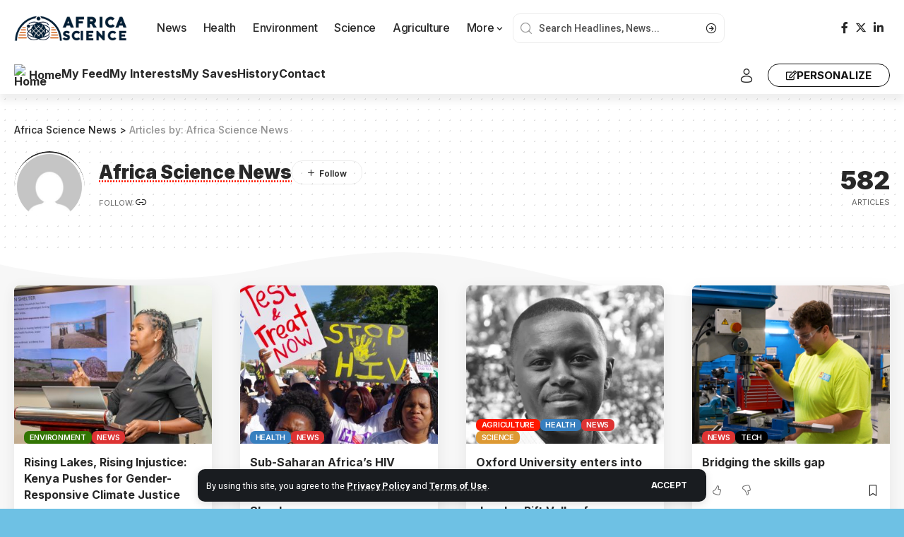

--- FILE ---
content_type: text/html; charset=UTF-8
request_url: https://africasciencenews.org/author/africa-science-news/
body_size: 98055
content:
<!DOCTYPE html>
<html lang="en-US">
<head>
    <meta charset="UTF-8" />
    <meta http-equiv="X-UA-Compatible" content="IE=edge" />
	<meta name="viewport" content="width=device-width, initial-scale=1.0" />
    <link rel="profile" href="https://gmpg.org/xfn/11" />
	<meta name='robots' content='index, follow, max-image-preview:large, max-snippet:-1, max-video-preview:-1' />

	<!-- This site is optimized with the Yoast SEO plugin v26.4 - https://yoast.com/wordpress/plugins/seo/ -->
	<title>Africa Science News, Author at Africa Science News</title>
	<link rel="preconnect" href="https://fonts.gstatic.com" crossorigin><link rel="preload" as="style" onload="this.onload=null;this.rel='stylesheet'" id="rb-preload-gfonts" href="https://fonts.googleapis.com/css?family=Roboto%3A400%2C500%2C700%2C900%2C100italic%2C300italic%2C400italic%2C500italic%2C700italic%2C900italic%7CInter%3A900%2C700%2C600%2C400%2C500&amp;display=swap" crossorigin><noscript><link rel="stylesheet" href="https://fonts.googleapis.com/css?family=Roboto%3A400%2C500%2C700%2C900%2C100italic%2C300italic%2C400italic%2C500italic%2C700italic%2C900italic%7CInter%3A900%2C700%2C600%2C400%2C500&amp;display=swap"></noscript><link rel="canonical" href="https://africasciencenews.org/author/africa-science-news/" />
	<link rel="next" href="https://africasciencenews.org/author/africa-science-news/page/2/" />
	<meta property="og:locale" content="en_US" />
	<meta property="og:type" content="profile" />
	<meta property="og:title" content="Africa Science News, Author at Africa Science News" />
	<meta property="og:url" content="https://africasciencenews.org/author/africa-science-news/" />
	<meta property="og:site_name" content="Africa Science News" />
	<meta property="og:image" content="https://secure.gravatar.com/avatar/2bb11583c41c72645865db1913de5fbb761fe0bf961b2d6e9e2bf4ef14be7dbf?s=500&d=mm&r=g" />
	<meta name="twitter:card" content="summary_large_image" />
	<meta name="twitter:site" content="@Afriscience" />
	<script type="application/ld+json" class="yoast-schema-graph">{"@context":"https://schema.org","@graph":[{"@type":"ProfilePage","@id":"https://africasciencenews.org/author/africa-science-news/","url":"https://africasciencenews.org/author/africa-science-news/","name":"Africa Science News, Author at Africa Science News","isPartOf":{"@id":"https://africasciencenews.org/#website"},"primaryImageOfPage":{"@id":"https://africasciencenews.org/author/africa-science-news/#primaryimage"},"image":{"@id":"https://africasciencenews.org/author/africa-science-news/#primaryimage"},"thumbnailUrl":"https://africasciencenews.org/wp-content/uploads/2026/01/Janet-Ahatho-3-1-scaled.jpg","breadcrumb":{"@id":"https://africasciencenews.org/author/africa-science-news/#breadcrumb"},"inLanguage":"en-US","potentialAction":[{"@type":"ReadAction","target":["https://africasciencenews.org/author/africa-science-news/"]}]},{"@type":"ImageObject","inLanguage":"en-US","@id":"https://africasciencenews.org/author/africa-science-news/#primaryimage","url":"https://africasciencenews.org/wp-content/uploads/2026/01/Janet-Ahatho-3-1-scaled.jpg","contentUrl":"https://africasciencenews.org/wp-content/uploads/2026/01/Janet-Ahatho-3-1-scaled.jpg","width":2560,"height":1707},{"@type":"BreadcrumbList","@id":"https://africasciencenews.org/author/africa-science-news/#breadcrumb","itemListElement":[{"@type":"ListItem","position":1,"name":"Home","item":"https://africasciencenews.org/"},{"@type":"ListItem","position":2,"name":"Archives for Africa Science News"}]},{"@type":"WebSite","@id":"https://africasciencenews.org/#website","url":"https://africasciencenews.org/","name":"Africa Science News","description":"","publisher":{"@id":"https://africasciencenews.org/#organization"},"potentialAction":[{"@type":"SearchAction","target":{"@type":"EntryPoint","urlTemplate":"https://africasciencenews.org/?s={search_term_string}"},"query-input":{"@type":"PropertyValueSpecification","valueRequired":true,"valueName":"search_term_string"}}],"inLanguage":"en-US"},{"@type":"Organization","@id":"https://africasciencenews.org/#organization","name":"Africa Science News","url":"https://africasciencenews.org/","logo":{"@type":"ImageObject","inLanguage":"en-US","@id":"https://africasciencenews.org/#/schema/logo/image/","url":"https://africasciencenews.org/wp-content/uploads/2024/09/ASN-logo.jpg","contentUrl":"https://africasciencenews.org/wp-content/uploads/2024/09/ASN-logo.jpg","width":420,"height":95,"caption":"Africa Science News"},"image":{"@id":"https://africasciencenews.org/#/schema/logo/image/"},"sameAs":["https://www.facebook.com/afrisciencekwetu","https://x.com/Afriscience","https://ke.linkedin.com/in/africa-science-03913a172"]},{"@type":"Person","@id":"https://africasciencenews.org/#/schema/person/58706434ba408a8c4fe405fc16f90fc6","name":"Africa Science News","image":{"@type":"ImageObject","inLanguage":"en-US","@id":"https://africasciencenews.org/#/schema/person/image/","url":"https://secure.gravatar.com/avatar/2bb11583c41c72645865db1913de5fbb761fe0bf961b2d6e9e2bf4ef14be7dbf?s=96&d=mm&r=g","contentUrl":"https://secure.gravatar.com/avatar/2bb11583c41c72645865db1913de5fbb761fe0bf961b2d6e9e2bf4ef14be7dbf?s=96&d=mm&r=g","caption":"Africa Science News"},"sameAs":["http://africasciencenews.org"],"mainEntityOfPage":{"@id":"https://africasciencenews.org/author/africa-science-news/"}}]}</script>
	<!-- / Yoast SEO plugin. -->


<link rel='dns-prefetch' href='//js.hs-scripts.com' />
<script type="application/ld+json">{
    "@context": "https://schema.org",
    "@type": "Organization",
    "legalName": "Africa Science News",
    "url": "https://africasciencenews.org/",
    "logo": "http://africasciencenews.org/wp-content/uploads/2024/03/log.png",
    "sameAs": [
        "https://www.facebook.com/afrisciencekwetu",
        "https://twitter.com/afriscience",
        "https://www.linkedin.com/in/africa-science-03913a172/"
    ]
}</script>
<style id='wp-img-auto-sizes-contain-inline-css'>
img:is([sizes=auto i],[sizes^="auto," i]){contain-intrinsic-size:3000px 1500px}
/*# sourceURL=wp-img-auto-sizes-contain-inline-css */
</style>
<style id='wp-emoji-styles-inline-css'>

	img.wp-smiley, img.emoji {
		display: inline !important;
		border: none !important;
		box-shadow: none !important;
		height: 1em !important;
		width: 1em !important;
		margin: 0 0.07em !important;
		vertical-align: -0.1em !important;
		background: none !important;
		padding: 0 !important;
	}
/*# sourceURL=wp-emoji-styles-inline-css */
</style>
<link rel='stylesheet' id='wp-block-library-css' href='https://africasciencenews.org/wp-includes/css/dist/block-library/style.min.css?ver=6.9' media='all' />
<style id='global-styles-inline-css'>
:root{--wp--preset--aspect-ratio--square: 1;--wp--preset--aspect-ratio--4-3: 4/3;--wp--preset--aspect-ratio--3-4: 3/4;--wp--preset--aspect-ratio--3-2: 3/2;--wp--preset--aspect-ratio--2-3: 2/3;--wp--preset--aspect-ratio--16-9: 16/9;--wp--preset--aspect-ratio--9-16: 9/16;--wp--preset--color--black: #000000;--wp--preset--color--cyan-bluish-gray: #abb8c3;--wp--preset--color--white: #ffffff;--wp--preset--color--pale-pink: #f78da7;--wp--preset--color--vivid-red: #cf2e2e;--wp--preset--color--luminous-vivid-orange: #ff6900;--wp--preset--color--luminous-vivid-amber: #fcb900;--wp--preset--color--light-green-cyan: #7bdcb5;--wp--preset--color--vivid-green-cyan: #00d084;--wp--preset--color--pale-cyan-blue: #8ed1fc;--wp--preset--color--vivid-cyan-blue: #0693e3;--wp--preset--color--vivid-purple: #9b51e0;--wp--preset--gradient--vivid-cyan-blue-to-vivid-purple: linear-gradient(135deg,rgb(6,147,227) 0%,rgb(155,81,224) 100%);--wp--preset--gradient--light-green-cyan-to-vivid-green-cyan: linear-gradient(135deg,rgb(122,220,180) 0%,rgb(0,208,130) 100%);--wp--preset--gradient--luminous-vivid-amber-to-luminous-vivid-orange: linear-gradient(135deg,rgb(252,185,0) 0%,rgb(255,105,0) 100%);--wp--preset--gradient--luminous-vivid-orange-to-vivid-red: linear-gradient(135deg,rgb(255,105,0) 0%,rgb(207,46,46) 100%);--wp--preset--gradient--very-light-gray-to-cyan-bluish-gray: linear-gradient(135deg,rgb(238,238,238) 0%,rgb(169,184,195) 100%);--wp--preset--gradient--cool-to-warm-spectrum: linear-gradient(135deg,rgb(74,234,220) 0%,rgb(151,120,209) 20%,rgb(207,42,186) 40%,rgb(238,44,130) 60%,rgb(251,105,98) 80%,rgb(254,248,76) 100%);--wp--preset--gradient--blush-light-purple: linear-gradient(135deg,rgb(255,206,236) 0%,rgb(152,150,240) 100%);--wp--preset--gradient--blush-bordeaux: linear-gradient(135deg,rgb(254,205,165) 0%,rgb(254,45,45) 50%,rgb(107,0,62) 100%);--wp--preset--gradient--luminous-dusk: linear-gradient(135deg,rgb(255,203,112) 0%,rgb(199,81,192) 50%,rgb(65,88,208) 100%);--wp--preset--gradient--pale-ocean: linear-gradient(135deg,rgb(255,245,203) 0%,rgb(182,227,212) 50%,rgb(51,167,181) 100%);--wp--preset--gradient--electric-grass: linear-gradient(135deg,rgb(202,248,128) 0%,rgb(113,206,126) 100%);--wp--preset--gradient--midnight: linear-gradient(135deg,rgb(2,3,129) 0%,rgb(40,116,252) 100%);--wp--preset--font-size--small: 13px;--wp--preset--font-size--medium: 20px;--wp--preset--font-size--large: 36px;--wp--preset--font-size--x-large: 42px;--wp--preset--spacing--20: 0.44rem;--wp--preset--spacing--30: 0.67rem;--wp--preset--spacing--40: 1rem;--wp--preset--spacing--50: 1.5rem;--wp--preset--spacing--60: 2.25rem;--wp--preset--spacing--70: 3.38rem;--wp--preset--spacing--80: 5.06rem;--wp--preset--shadow--natural: 6px 6px 9px rgba(0, 0, 0, 0.2);--wp--preset--shadow--deep: 12px 12px 50px rgba(0, 0, 0, 0.4);--wp--preset--shadow--sharp: 6px 6px 0px rgba(0, 0, 0, 0.2);--wp--preset--shadow--outlined: 6px 6px 0px -3px rgb(255, 255, 255), 6px 6px rgb(0, 0, 0);--wp--preset--shadow--crisp: 6px 6px 0px rgb(0, 0, 0);}:where(.is-layout-flex){gap: 0.5em;}:where(.is-layout-grid){gap: 0.5em;}body .is-layout-flex{display: flex;}.is-layout-flex{flex-wrap: wrap;align-items: center;}.is-layout-flex > :is(*, div){margin: 0;}body .is-layout-grid{display: grid;}.is-layout-grid > :is(*, div){margin: 0;}:where(.wp-block-columns.is-layout-flex){gap: 2em;}:where(.wp-block-columns.is-layout-grid){gap: 2em;}:where(.wp-block-post-template.is-layout-flex){gap: 1.25em;}:where(.wp-block-post-template.is-layout-grid){gap: 1.25em;}.has-black-color{color: var(--wp--preset--color--black) !important;}.has-cyan-bluish-gray-color{color: var(--wp--preset--color--cyan-bluish-gray) !important;}.has-white-color{color: var(--wp--preset--color--white) !important;}.has-pale-pink-color{color: var(--wp--preset--color--pale-pink) !important;}.has-vivid-red-color{color: var(--wp--preset--color--vivid-red) !important;}.has-luminous-vivid-orange-color{color: var(--wp--preset--color--luminous-vivid-orange) !important;}.has-luminous-vivid-amber-color{color: var(--wp--preset--color--luminous-vivid-amber) !important;}.has-light-green-cyan-color{color: var(--wp--preset--color--light-green-cyan) !important;}.has-vivid-green-cyan-color{color: var(--wp--preset--color--vivid-green-cyan) !important;}.has-pale-cyan-blue-color{color: var(--wp--preset--color--pale-cyan-blue) !important;}.has-vivid-cyan-blue-color{color: var(--wp--preset--color--vivid-cyan-blue) !important;}.has-vivid-purple-color{color: var(--wp--preset--color--vivid-purple) !important;}.has-black-background-color{background-color: var(--wp--preset--color--black) !important;}.has-cyan-bluish-gray-background-color{background-color: var(--wp--preset--color--cyan-bluish-gray) !important;}.has-white-background-color{background-color: var(--wp--preset--color--white) !important;}.has-pale-pink-background-color{background-color: var(--wp--preset--color--pale-pink) !important;}.has-vivid-red-background-color{background-color: var(--wp--preset--color--vivid-red) !important;}.has-luminous-vivid-orange-background-color{background-color: var(--wp--preset--color--luminous-vivid-orange) !important;}.has-luminous-vivid-amber-background-color{background-color: var(--wp--preset--color--luminous-vivid-amber) !important;}.has-light-green-cyan-background-color{background-color: var(--wp--preset--color--light-green-cyan) !important;}.has-vivid-green-cyan-background-color{background-color: var(--wp--preset--color--vivid-green-cyan) !important;}.has-pale-cyan-blue-background-color{background-color: var(--wp--preset--color--pale-cyan-blue) !important;}.has-vivid-cyan-blue-background-color{background-color: var(--wp--preset--color--vivid-cyan-blue) !important;}.has-vivid-purple-background-color{background-color: var(--wp--preset--color--vivid-purple) !important;}.has-black-border-color{border-color: var(--wp--preset--color--black) !important;}.has-cyan-bluish-gray-border-color{border-color: var(--wp--preset--color--cyan-bluish-gray) !important;}.has-white-border-color{border-color: var(--wp--preset--color--white) !important;}.has-pale-pink-border-color{border-color: var(--wp--preset--color--pale-pink) !important;}.has-vivid-red-border-color{border-color: var(--wp--preset--color--vivid-red) !important;}.has-luminous-vivid-orange-border-color{border-color: var(--wp--preset--color--luminous-vivid-orange) !important;}.has-luminous-vivid-amber-border-color{border-color: var(--wp--preset--color--luminous-vivid-amber) !important;}.has-light-green-cyan-border-color{border-color: var(--wp--preset--color--light-green-cyan) !important;}.has-vivid-green-cyan-border-color{border-color: var(--wp--preset--color--vivid-green-cyan) !important;}.has-pale-cyan-blue-border-color{border-color: var(--wp--preset--color--pale-cyan-blue) !important;}.has-vivid-cyan-blue-border-color{border-color: var(--wp--preset--color--vivid-cyan-blue) !important;}.has-vivid-purple-border-color{border-color: var(--wp--preset--color--vivid-purple) !important;}.has-vivid-cyan-blue-to-vivid-purple-gradient-background{background: var(--wp--preset--gradient--vivid-cyan-blue-to-vivid-purple) !important;}.has-light-green-cyan-to-vivid-green-cyan-gradient-background{background: var(--wp--preset--gradient--light-green-cyan-to-vivid-green-cyan) !important;}.has-luminous-vivid-amber-to-luminous-vivid-orange-gradient-background{background: var(--wp--preset--gradient--luminous-vivid-amber-to-luminous-vivid-orange) !important;}.has-luminous-vivid-orange-to-vivid-red-gradient-background{background: var(--wp--preset--gradient--luminous-vivid-orange-to-vivid-red) !important;}.has-very-light-gray-to-cyan-bluish-gray-gradient-background{background: var(--wp--preset--gradient--very-light-gray-to-cyan-bluish-gray) !important;}.has-cool-to-warm-spectrum-gradient-background{background: var(--wp--preset--gradient--cool-to-warm-spectrum) !important;}.has-blush-light-purple-gradient-background{background: var(--wp--preset--gradient--blush-light-purple) !important;}.has-blush-bordeaux-gradient-background{background: var(--wp--preset--gradient--blush-bordeaux) !important;}.has-luminous-dusk-gradient-background{background: var(--wp--preset--gradient--luminous-dusk) !important;}.has-pale-ocean-gradient-background{background: var(--wp--preset--gradient--pale-ocean) !important;}.has-electric-grass-gradient-background{background: var(--wp--preset--gradient--electric-grass) !important;}.has-midnight-gradient-background{background: var(--wp--preset--gradient--midnight) !important;}.has-small-font-size{font-size: var(--wp--preset--font-size--small) !important;}.has-medium-font-size{font-size: var(--wp--preset--font-size--medium) !important;}.has-large-font-size{font-size: var(--wp--preset--font-size--large) !important;}.has-x-large-font-size{font-size: var(--wp--preset--font-size--x-large) !important;}
/*# sourceURL=global-styles-inline-css */
</style>

<style id='classic-theme-styles-inline-css'>
/*! This file is auto-generated */
.wp-block-button__link{color:#fff;background-color:#32373c;border-radius:9999px;box-shadow:none;text-decoration:none;padding:calc(.667em + 2px) calc(1.333em + 2px);font-size:1.125em}.wp-block-file__button{background:#32373c;color:#fff;text-decoration:none}
/*# sourceURL=/wp-includes/css/classic-themes.min.css */
</style>
<link rel='stylesheet' id='contact-form-7-css' href='https://africasciencenews.org/wp-content/plugins/contact-form-7/includes/css/styles.css?ver=6.1.3' media='all' />
<link rel='stylesheet' id='foxiz-elements-css' href='https://africasciencenews.org/wp-content/plugins/foxiz-core/lib/foxiz-elements/public/style.css?ver=2.0' media='all' />
<link rel='stylesheet' id='elementor-frontend-css' href='https://africasciencenews.org/wp-content/plugins/elementor/assets/css/frontend.min.css?ver=3.33.2' media='all' />
<link rel='stylesheet' id='elementor-post-22-css' href='https://africasciencenews.org/wp-content/uploads/elementor/css/post-22.css?ver=1764737670' media='all' />
<link rel='stylesheet' id='elementor-post-1758-css' href='https://africasciencenews.org/wp-content/uploads/elementor/css/post-1758.css?ver=1764737671' media='all' />
<link rel='stylesheet' id='elementor-post-1877-css' href='https://africasciencenews.org/wp-content/uploads/elementor/css/post-1877.css?ver=1764737671' media='all' />
<link rel='stylesheet' id='elementor-post-1920-css' href='https://africasciencenews.org/wp-content/uploads/elementor/css/post-1920.css?ver=1764737671' media='all' />
<link rel='stylesheet' id='elementor-post-1878-css' href='https://africasciencenews.org/wp-content/uploads/elementor/css/post-1878.css?ver=1764737671' media='all' />

<link rel='stylesheet' id='foxiz-main-css' href='https://africasciencenews.org/wp-content/themes/jafriamsolution/assets/css/main.css?ver=2.3' media='all' />
<link rel='stylesheet' id='foxiz-print-css' href='https://africasciencenews.org/wp-content/themes/jafriamsolution/assets/css/print.css?ver=2.3' media='all' />
<link rel='stylesheet' id='foxiz-style-css' href='https://africasciencenews.org/wp-content/themes/jafriamsolution/style.css?ver=2.3' media='all' />
<style id='foxiz-style-inline-css'>
:root {--body-family:Roboto;--body-fweight:400;--body-fcolor:#282828;--body-fsize:16px;--h1-family:Inter;--h1-fweight:900;--h1-fsize:36px;--h2-family:Inter;--h2-fweight:900;--h2-fsize:26px;--h3-family:Inter;--h3-fweight:700;--h3-fsize:19px;--h4-family:Inter;--h4-fweight:700;--h4-fsize:16px;--h5-family:Inter;--h5-fweight:700;--h5-fsize:14px;--h6-family:Inter;--h6-fweight:700;--h6-fsize:12px;--cat-family:Inter;--cat-fweight:600;--cat-transform:uppercase;--cat-fsize:11px;--cat-fspace:-0.02273em;--meta-family:Inter;--meta-fweight:400;--meta-transform:uppercase;--meta-fsize:11px;--meta-b-family:Inter;--meta-b-fweight:600;--meta-b-transform:uppercase;--input-family:Roboto;--input-fweight:500;--input-fsize:14px;--btn-family:Inter;--btn-fweight:700;--btn-transform:uppercase;--btn-fsize:12px;--menu-family:Inter;--menu-fweight:500;--menu-fsize:16px;--submenu-family:Inter;--submenu-fweight:500;--submenu-fsize:15px;--dwidgets-family:Inter;--dwidgets-fweight:700;--dwidgets-fsize:13px;--headline-family:Inter;--headline-fweight:900;--headline-fsize:46px;--tagline-family:Roboto;--tagline-fweight:500;--tagline-fsize:17px;--heading-family:Inter;--heading-fweight:700;--subheading-family:Roboto;--subheading-fweight:400;--subheading-fsize:14px;--quote-family:Inter;--quote-fweight:900;--quote-fspace:-1px;--excerpt-family:Roboto;--excerpt-fweight:500;--bcrumb-family:Inter;--bcrumb-fweight:500;--bcrumb-fsize:14px;--readmore-fsize : 12px;--excerpt-fsize : 15px;--headline-s-fsize : 46px;--tagline-s-fsize : 17px;}@media (max-width: 1024px) {body {--body-fsize : 15px;--h1-fsize : 32px;--h2-fsize : 24px;--h3-fsize : 17px;--h4-fsize : 15px;--h5-fsize : 13px;--h6-fsize : 12px;--meta-fsize : 11px;--readmore-fsize : 11px;--input-fsize : 13px;--btn-fsize : 11px;--bcrumb-fsize : 13px;--excerpt-fsize : 13px;--dwidgets-fsize : 12px;--headline-fsize : 32px;--headline-s-fsize : 32px;--tagline-fsize : 15px;--tagline-s-fsize : 15px;}}@media (max-width: 767px) {body {--body-fsize : 15px;--h1-fsize : 22px;--h2-fsize : 20px;--h3-fsize : 16px;--h4-fsize : 14px;--h5-fsize : 12px;--h6-fsize : 12px;--meta-fsize : 11px;--readmore-fsize : 11px;--input-fsize : 13px;--btn-fsize : 11px;--bcrumb-fsize : 12px;--excerpt-fsize : 12px;--dwidgets-fsize : 12px;--headline-fsize : 26px;--headline-s-fsize : 26px;--tagline-fsize : 14px;--tagline-s-fsize : 14px;}}:root {--g-color :#ff1800;--g-color-90 :#ff1800e6;--bcrumb-color :#282828;}[data-theme="dark"], .light-scheme {--dark-accent :#171a22;--dark-accent-90 :#171a22e6;--dark-accent-0 :#171a2200;--bcrumb-color :#ffffff;}[data-theme="dark"].is-hd-4 {--nav-bg: #191c20;--nav-bg-from: #191c20;--nav-bg-to: #191c20;}[data-theme="dark"].is-hd-5, [data-theme="dark"].is-hd-5:not(.sticky-on) {--nav-bg: #191c20;--nav-bg-from: #191c20;--nav-bg-to: #191c20;}.p-category.category-id-21, .meta-category .category-21 {--cat-highlight : #327503;--cat-highlight-90 : #327503e6;}.category-21 .blog-content {--heading-sub-color : #327503;}.is-cbox-21 {--cbox-bg : #327503e6;}.p-category.category-id-22, .meta-category .category-22 {--cat-highlight : #8224e3;--cat-highlight-90 : #8224e3e6;}.category-22 .blog-content {--heading-sub-color : #8224e3;}.is-cbox-22 {--cbox-bg : #8224e3e6;}.p-category.category-id-20, .meta-category .category-20 {--cat-highlight : #377fbf;--cat-highlight-90 : #377fbfe6;}.category-20 .blog-content {--heading-sub-color : #377fbf;}.is-cbox-20 {--cbox-bg : #377fbfe6;}.p-category.category-id-25, .meta-category .category-25 {--cat-highlight : #dd3333;--cat-highlight-90 : #dd3333e6;}.category-25 .blog-content {--heading-sub-color : #dd3333;}.is-cbox-25 {--cbox-bg : #dd3333e6;}.p-category.category-id-7, .meta-category .category-7 {--cat-highlight : #dd9933;--cat-highlight-90 : #dd9933e6;}.category-7 .blog-content {--heading-sub-color : #dd9933;}.is-cbox-7 {--cbox-bg : #dd9933e6;}.p-category.category-id-23, .meta-category .category-23 {--cat-highlight : #000000;--cat-highlight-90 : #000000e6;}.category-23 .blog-content {--heading-sub-color : #000000;}.is-cbox-23 {--cbox-bg : #000000e6;}:root {--round-3 :7px;--round-5 :10px;--round-7 :15px;--hyperlink-line-color :var(--g-color);--s-content-width : 760px;--max-width-wo-sb : 840px;--s10-feat-ratio :45%;--s11-feat-ratio :45%;}.p-readmore { font-family:Inter;font-weight:700;text-transform:uppercase;}.mobile-menu > li > a  { font-family:Inter;font-weight:500;font-size:14px;}.mobile-menu .sub-menu a, .logged-mobile-menu a { font-family:Inter;font-weight:700;font-size:14px;}.mobile-qview a { font-family:Inter;font-weight:700;font-size:14px;}.search-header:before { background-repeat : no-repeat;background-size : cover;background-image : url(https://foxiz.themeruby.com/justforyou/wp-content/uploads/2023/04/bg-s.png);background-attachment : scroll;background-position : center center;}[data-theme="dark"] .search-header:before { background-repeat : no-repeat;background-size : cover;background-attachment : scroll;background-position : center center;}.entry-title.is-p-protected a:before {content: "EXCLUSIVE"; display: inline-block;}#amp-mobile-version-switcher { display: none; }
/*# sourceURL=foxiz-style-inline-css */
</style>
<link rel='stylesheet' id='elementor-gf-local-roboto-css' href='http://africasciencenews.org/wp-content/uploads/elementor/google-fonts/css/roboto.css?ver=1744002112' media='all' />
<link rel='stylesheet' id='elementor-gf-local-robotoslab-css' href='http://africasciencenews.org/wp-content/uploads/elementor/google-fonts/css/robotoslab.css?ver=1744002116' media='all' />
<script src="https://africasciencenews.org/wp-includes/js/jquery/jquery.min.js?ver=3.7.1" id="jquery-core-js"></script>
<script src="https://africasciencenews.org/wp-includes/js/jquery/jquery-migrate.min.js?ver=3.4.1" id="jquery-migrate-js"></script>
<script src="https://africasciencenews.org/wp-content/themes/jafriamsolution/assets/js/highlight-share.js?ver=1" id="highlight-share-js"></script>
<link rel="preload" href="https://africasciencenews.org/wp-content/themes/jafriamsolution/assets/fonts/icons.woff2?2.3" as="font" type="font/woff2" crossorigin="anonymous"> <link rel="https://api.w.org/" href="https://africasciencenews.org/wp-json/" /><link rel="alternate" title="JSON" type="application/json" href="https://africasciencenews.org/wp-json/wp/v2/users/1" /><link rel="EditURI" type="application/rsd+xml" title="RSD" href="https://africasciencenews.org/xmlrpc.php?rsd" />

			<!-- DO NOT COPY THIS SNIPPET! Start of Page Analytics Tracking for HubSpot WordPress plugin v11.3.21-->
			<script class="hsq-set-content-id" data-content-id="listing-page">
				var _hsq = _hsq || [];
				_hsq.push(["setContentType", "listing-page"]);
			</script>
			<!-- DO NOT COPY THIS SNIPPET! End of Page Analytics Tracking for HubSpot WordPress plugin -->
			<meta name="generator" content="Elementor 3.33.2; features: e_font_icon_svg, additional_custom_breakpoints; settings: css_print_method-external, google_font-enabled, font_display-swap">
<script type="application/ld+json">{
    "@context": "https://schema.org",
    "@type": "WebSite",
    "@id": "https://africasciencenews.org/#website",
    "url": "https://africasciencenews.org/",
    "name": "Africa Science News",
    "potentialAction": {
        "@type": "SearchAction",
        "target": "https://africasciencenews.org/?s={search_term_string}",
        "query-input": "required name=search_term_string"
    }
}</script>
			<style>
				.e-con.e-parent:nth-of-type(n+4):not(.e-lazyloaded):not(.e-no-lazyload),
				.e-con.e-parent:nth-of-type(n+4):not(.e-lazyloaded):not(.e-no-lazyload) * {
					background-image: none !important;
				}
				@media screen and (max-height: 1024px) {
					.e-con.e-parent:nth-of-type(n+3):not(.e-lazyloaded):not(.e-no-lazyload),
					.e-con.e-parent:nth-of-type(n+3):not(.e-lazyloaded):not(.e-no-lazyload) * {
						background-image: none !important;
					}
				}
				@media screen and (max-height: 640px) {
					.e-con.e-parent:nth-of-type(n+2):not(.e-lazyloaded):not(.e-no-lazyload),
					.e-con.e-parent:nth-of-type(n+2):not(.e-lazyloaded):not(.e-no-lazyload) * {
						background-image: none !important;
					}
				}
			</style>
						<meta property="og:title" content="Africa Science News, Author at Africa Science News"/>
			<meta property="og:url" content="https://africasciencenews.org/author/africa-science-news"/>
			<meta property="og:site_name" content="Africa Science News"/>
							<meta property="og:image" content="https://secure.gravatar.com/avatar/2bb11583c41c72645865db1913de5fbb761fe0bf961b2d6e9e2bf4ef14be7dbf?s=999&d=mm&r=g"/>
			<script type="application/ld+json">{"@context":"http://schema.org","@type":"BreadcrumbList","itemListElement":[{"@type":"ListItem","position":2,"item":{"@id":"https://africasciencenews.org/author/africa-science-news/","name":"Africa Science News"}},{"@type":"ListItem","position":1,"item":{"@id":"https://africasciencenews.org","name":"Africa Science News"}}]}</script>
<link rel="icon" href="https://africasciencenews.org/wp-content/uploads/2024/03/99-200x200.jpg" sizes="32x32" />
<link rel="icon" href="https://africasciencenews.org/wp-content/uploads/2024/03/99-200x200.jpg" sizes="192x192" />
<link rel="apple-touch-icon" href="https://africasciencenews.org/wp-content/uploads/2024/03/99-200x200.jpg" />
<meta name="msapplication-TileImage" content="https://africasciencenews.org/wp-content/uploads/2024/03/99-300x300.jpg" />
<link rel='stylesheet' id='e-animation-grow-css' href='https://africasciencenews.org/wp-content/plugins/elementor/assets/lib/animations/styles/e-animation-grow.min.css?ver=3.33.2' media='all' />
<link rel='stylesheet' id='widget-divider-css' href='https://africasciencenews.org/wp-content/plugins/elementor/assets/css/widget-divider.min.css?ver=3.33.2' media='all' />
<link rel='stylesheet' id='elementor-post-1879-css' href='https://africasciencenews.org/wp-content/uploads/elementor/css/post-1879.css?ver=1764737999' media='all' />
<link rel='stylesheet' id='e-shapes-css' href='https://africasciencenews.org/wp-content/plugins/elementor/assets/css/conditionals/shapes.min.css?ver=3.33.2' media='all' />
</head>
<body class="archive author author-africa-science-news author-1 wp-embed-responsive wp-theme-jafriamsolution personalized-all elementor-default elementor-kit-22 menu-ani-4 hover-ani-2 btn-ani-1 is-rm-1 lmeta-dot loader-1 is-hd-rb_template is-backtop none-m-backtop  is-jscount" data-theme="default">
<div class="site-outer">
			<div id="site-header" class="header-wrap rb-section header-template">
			<aside id="rb-privacy" class="privacy-bar privacy-bottom"><div class="privacy-inner"><div class="privacy-content">By using this site, you agree to the <a href="#">Privacy Policy</a> and <a href="#">Terms of Use</a>.</div><div class="privacy-dismiss"><a id="privacy-trigger" href="#" class="privacy-dismiss-btn is-btn"><span>Accept</span></a></div></div></aside>			<div class="navbar-outer navbar-template-outer">
				<div id="header-template-holder"><div class="header-template-inner">		<div data-elementor-type="wp-post" data-elementor-id="1758" class="elementor elementor-1758">
						<section class="elementor-section elementor-top-section elementor-element elementor-element-0117129 elementor-section-content-middle elementor-section-boxed elementor-section-height-default elementor-section-height-default" data-id="0117129" data-element_type="section">
						<div class="elementor-container elementor-column-gap-custom">
					<div class="elementor-column elementor-col-66 elementor-top-column elementor-element elementor-element-3c0c3f3" data-id="3c0c3f3" data-element_type="column">
			<div class="elementor-widget-wrap elementor-element-populated">
						<div class="elementor-element elementor-element-9259bb7 elementor-widget__width-auto elementor-widget elementor-widget-foxiz-logo" data-id="9259bb7" data-element_type="widget" data-widget_type="foxiz-logo.default">
				<div class="elementor-widget-container">
							<div class="the-logo">
			<a href="https://africasciencenews.org/">
									<img loading="eager" decoding="async" data-mode="default" width="420" height="95" src="http://africasciencenews.org/wp-content/uploads/2024/03/log.png" alt="Africa Science News"/>
					<img loading="eager" decoding="async" data-mode="dark" width="420" height="95" src="http://africasciencenews.org/wp-content/uploads/2024/03/log.png" alt=""/>
							</a>
					</div>
						</div>
				</div>
				<div class="elementor-element elementor-element-1c2f75b elementor-widget__width-auto is-divider-none elementor-widget elementor-widget-foxiz-navigation" data-id="1c2f75b" data-element_type="widget" data-widget_type="foxiz-navigation.default">
				<div class="elementor-widget-container">
							<nav id="site-navigation" class="main-menu-wrap template-menu" aria-label="main menu">
			<ul id="menu-main" class="main-menu rb-menu large-menu" itemscope itemtype="https://www.schema.org/SiteNavigationElement"><li id="menu-item-2060" class="menu-item menu-item-type-taxonomy menu-item-object-category menu-item-2060"><a href="https://africasciencenews.org/category/news/"><span>News</span></a></li>
<li id="menu-item-2059" class="menu-item menu-item-type-taxonomy menu-item-object-category menu-item-2059"><a href="https://africasciencenews.org/category/health/"><span>Health</span></a></li>
<li id="menu-item-2066" class="menu-item menu-item-type-taxonomy menu-item-object-category menu-item-2066"><a href="https://africasciencenews.org/category/environment/"><span>Environment</span></a></li>
<li id="menu-item-2058" class="menu-item menu-item-type-taxonomy menu-item-object-category menu-item-2058"><a href="https://africasciencenews.org/category/science/"><span>Science</span></a></li>
<li id="menu-item-2288" class="menu-item menu-item-type-taxonomy menu-item-object-category menu-item-2288"><a href="https://africasciencenews.org/category/agriculture/"><span>Agriculture</span></a></li>
<li id="menu-item-2062" class="menu-item menu-item-type-custom menu-item-object-custom menu-item-has-children menu-item-2062"><a href="#"><span>More</span></a>
<ul class="sub-menu">
	<li id="menu-item-2061" class="menu-item menu-item-type-taxonomy menu-item-object-category menu-item-2061"><a href="https://africasciencenews.org/category/tech/"><span>Tech</span></a></li>
	<li id="menu-item-2063" class="menu-item menu-item-type-taxonomy menu-item-object-category menu-item-2063"><a href="https://africasciencenews.org/category/feminist/"><span>Feminist</span></a></li>
</ul>
</li>
</ul>		</nav>
						</div>
				</div>
				<div class="elementor-element elementor-element-f6be5bb elementor-widget__width-initial elementor-widget elementor-widget-foxiz-search-icon" data-id="f6be5bb" data-element_type="widget" data-widget_type="foxiz-search-icon.default">
				<div class="elementor-widget-container">
							<div class="header-search-form is-form-layout">
			<form method="get" action="https://africasciencenews.org/" class="rb-search-form live-search-form"  data-search="post" data-limit="5" data-follow="0" data-tax="category" data-dsource="0"><div class="search-form-inner"><span class="search-icon"><i class="rbi rbi-search" aria-hidden="true"></i></span><span class="search-text"><input type="text" class="field" placeholder="Search Headlines, News..." value="" name="s"/></span><span class="rb-search-submit"><input type="submit" value="Search"/><i class="rbi rbi-cright" aria-hidden="true"></i></span><span class="live-search-animation rb-loader"></span></div><div class="live-search-response"></div></form>		</div>
						</div>
				</div>
					</div>
		</div>
				<div class="elementor-column elementor-col-33 elementor-top-column elementor-element elementor-element-b35ea1c" data-id="b35ea1c" data-element_type="column">
			<div class="elementor-widget-wrap elementor-element-populated">
						<div class="elementor-element elementor-element-90763d3 elementor-widget__width-auto elementor-widget elementor-widget-foxiz-social-list" data-id="90763d3" data-element_type="widget" data-widget_type="foxiz-social-list.default">
				<div class="elementor-widget-container">
							<div class="header-social-list">
			<div class="e-social-holder">
				<a class="social-link-facebook" aria-label="Facebook" data-title="Facebook" href="https://www.facebook.com/afrisciencekwetu" target="_blank" rel="noopener"><i class="rbi rbi-facebook" aria-hidden="true"></i></a><a class="social-link-twitter" aria-label="Twitter" data-title="Twitter" href="https://twitter.com/afriscience" target="_blank" rel="noopener"><i class="rbi rbi-twitter" aria-hidden="true"></i></a><a class="social-link-linkedin" aria-label="LinkedIn" data-title="LinkedIn" href="https://www.linkedin.com/in/africa-science-03913a172/" target="_blank" rel="noopener"><i class="rbi rbi-linkedin" aria-hidden="true"></i></a>			</div>
		</div>
						</div>
				</div>
					</div>
		</div>
					</div>
		</section>
				<section class="elementor-section elementor-top-section elementor-element elementor-element-5075b2d elementor-section-content-middle elementor-section-boxed elementor-section-height-default elementor-section-height-default" data-id="5075b2d" data-element_type="section">
						<div class="elementor-container elementor-column-gap-custom">
					<div class="elementor-column elementor-col-50 elementor-top-column elementor-element elementor-element-15d0a6e" data-id="15d0a6e" data-element_type="column">
			<div class="elementor-widget-wrap elementor-element-populated">
						<div class="elementor-element elementor-element-ec72bcb elementor-widget__width-auto elementor-widget elementor-widget-foxiz-sidebar-menu" data-id="ec72bcb" data-element_type="widget" data-widget_type="foxiz-sidebar-menu.default">
				<div class="elementor-widget-container">
					<ul id="menu-mobile-quick-access" class="sidebar-menu is-horizontal"><li id="menu-item-2122" class="menu-item menu-item-type-post_type menu-item-object-page menu-item-home menu-item-2122"><a href="https://africasciencenews.org/"><span><span class="menu-item-svg"><img fetchpriority="high" decoding="async" class="icon-svg" height="256" width="256" src="https://foxiz.themeruby.com/justforyou/wp-content/uploads/2023/04/home.svg" alt="Home"></span>Home</span></a></li>
<li id="menu-item-2121" class="menu-item menu-item-type-post_type menu-item-object-page menu-item-2121"><a href="https://africasciencenews.org/my-feed/"><span>My Feed</span></a></li>
<li id="menu-item-2123" class="menu-item menu-item-type-post_type menu-item-object-page menu-item-2123"><a href="https://africasciencenews.org/my-interests/"><span>My Interests</span></a></li>
<li id="menu-item-2124" class="menu-item menu-item-type-post_type menu-item-object-page menu-item-2124"><a href="https://africasciencenews.org/my-saves/"><span>My Saves</span></a></li>
<li id="menu-item-2125" class="menu-item menu-item-type-post_type menu-item-object-page menu-item-2125"><a href="https://africasciencenews.org/history/"><span>History</span></a></li>
<li id="menu-item-2379" class="menu-item menu-item-type-post_type menu-item-object-page menu-item-2379"><a href="https://africasciencenews.org/contact-us/"><span>Contact</span></a></li>
</ul>				</div>
				</div>
					</div>
		</div>
				<div class="elementor-column elementor-col-50 elementor-top-column elementor-element elementor-element-47039ff" data-id="47039ff" data-element_type="column">
			<div class="elementor-widget-wrap elementor-element-populated">
						<div class="elementor-element elementor-element-1b0f0a8 elementor-widget__width-auto elementor-widget elementor-widget-foxiz-login-icon" data-id="1b0f0a8" data-element_type="widget" data-widget_type="foxiz-login-icon.default">
				<div class="elementor-widget-container">
							<div class="wnav-holder widget-h-login header-dropdown-outer">
							<a href="https://africasciencenews.org/wp-login.php?redirect_to=https%3A%2F%2Fafricasciencenews.org%2Fauthor%2Fafrica-science-news" class="login-toggle is-login header-element" data-title="Sign In" aria-label="sign in"><i class="rbi rbi-user wnav-icon"></i></a>
					</div>
					</div>
				</div>
				<div class="elementor-element elementor-element-91df1fe elementor-align-right elementor-widget__width-auto elementor-widget elementor-widget-button" data-id="91df1fe" data-element_type="widget" data-widget_type="button.default">
				<div class="elementor-widget-container">
									<div class="elementor-button-wrapper">
					<a class="elementor-button elementor-button-link elementor-size-sm elementor-animation-grow" href="https://africasciencenews.org/justforyou/my-interests/">
						<span class="elementor-button-content-wrapper">
						<span class="elementor-button-icon">
				<svg aria-hidden="true" class="e-font-icon-svg e-far-edit" viewBox="0 0 576 512" xmlns="http://www.w3.org/2000/svg"><path d="M402.3 344.9l32-32c5-5 13.7-1.5 13.7 5.7V464c0 26.5-21.5 48-48 48H48c-26.5 0-48-21.5-48-48V112c0-26.5 21.5-48 48-48h273.5c7.1 0 10.7 8.6 5.7 13.7l-32 32c-1.5 1.5-3.5 2.3-5.7 2.3H48v352h352V350.5c0-2.1.8-4.1 2.3-5.6zm156.6-201.8L296.3 405.7l-90.4 10c-26.2 2.9-48.5-19.2-45.6-45.6l10-90.4L432.9 17.1c22.9-22.9 59.9-22.9 82.7 0l43.2 43.2c22.9 22.9 22.9 60 .1 82.8zM460.1 174L402 115.9 216.2 301.8l-7.3 65.3 65.3-7.3L460.1 174zm64.8-79.7l-43.2-43.2c-4.1-4.1-10.8-4.1-14.8 0L436 82l58.1 58.1 30.9-30.9c4-4.2 4-10.8-.1-14.9z"></path></svg>			</span>
									<span class="elementor-button-text">Personalize</span>
					</span>
					</a>
				</div>
								</div>
				</div>
					</div>
		</div>
					</div>
		</section>
				</div>
		</div>		<div id="header-mobile" class="header-mobile">
			<div class="header-mobile-wrap">
						<div class="mbnav edge-padding">
			<div class="navbar-left">
						<div class="logo-wrap mobile-logo-wrap is-image-logo site-branding">
			<a href="https://africasciencenews.org/" class="logo" title="Africa Science News">
				<img class="logo-default" data-mode="default" height="95" width="420" src="http://africasciencenews.org/wp-content/uploads/2024/03/log.png" alt="Africa Science News" decoding="async" loading="eager"><img class="logo-dark" data-mode="dark" height="95" width="420" src="http://africasciencenews.org/wp-content/uploads/2024/03/log.png" alt="Africa Science News" decoding="async" loading="eager">			</a>
		</div>
					</div>
			<div class="navbar-right">
						<a href="#" class="mobile-menu-trigger mobile-search-icon" aria-label="search"><i class="rbi rbi-search" aria-hidden="true"></i></a>
			<div class="mobile-toggle-wrap">
							<a href="#" class="mobile-menu-trigger" aria-label="mobile trigger">		<span class="burger-icon"><span></span><span></span><span></span></span>
	</a>
					</div>
				</div>
		</div>
	<div class="mobile-qview"><ul id="menu-mobile-quick-access-1" class="mobile-qview-inner"><li class="menu-item menu-item-type-post_type menu-item-object-page menu-item-home menu-item-2122"><a href="https://africasciencenews.org/"><span><span class="menu-item-svg"><img fetchpriority="high" decoding="async" class="icon-svg" height="256" width="256" src="https://foxiz.themeruby.com/justforyou/wp-content/uploads/2023/04/home.svg" alt="Home"></span>Home</span></a></li>
<li class="menu-item menu-item-type-post_type menu-item-object-page menu-item-2121"><a href="https://africasciencenews.org/my-feed/"><span>My Feed</span></a></li>
<li class="menu-item menu-item-type-post_type menu-item-object-page menu-item-2123"><a href="https://africasciencenews.org/my-interests/"><span>My Interests</span></a></li>
<li class="menu-item menu-item-type-post_type menu-item-object-page menu-item-2124"><a href="https://africasciencenews.org/my-saves/"><span>My Saves</span></a></li>
<li class="menu-item menu-item-type-post_type menu-item-object-page menu-item-2125"><a href="https://africasciencenews.org/history/"><span>History</span></a></li>
<li class="menu-item menu-item-type-post_type menu-item-object-page menu-item-2379"><a href="https://africasciencenews.org/contact-us/"><span>Contact</span></a></li>
</ul></div>			</div>
					<div class="mobile-collapse">
			<div class="collapse-holder">
				<div class="collapse-inner">
											<div class="mobile-search-form edge-padding">		<div class="header-search-form is-form-layout">
							<span class="h5">Search</span>
			<form method="get" action="https://africasciencenews.org/" class="rb-search-form"  data-search="post" data-limit="0" data-follow="0" data-tax="category" data-dsource="0"><div class="search-form-inner"><span class="search-icon"><i class="rbi rbi-search" aria-hidden="true"></i></span><span class="search-text"><input type="text" class="field" placeholder="Search Headlines, News..." value="" name="s"/></span><span class="rb-search-submit"><input type="submit" value="Search"/><i class="rbi rbi-cright" aria-hidden="true"></i></span></div></form>		</div>
		</div>
										<nav class="mobile-menu-wrap edge-padding">
											</nav>
					<div class="collapse-template">		<div data-elementor-type="wp-post" data-elementor-id="1920" class="elementor elementor-1920">
						<section class="elementor-section elementor-top-section elementor-element elementor-element-dede56b elementor-section-boxed elementor-section-height-default elementor-section-height-default" data-id="dede56b" data-element_type="section">
						<div class="elementor-container elementor-column-gap-custom">
					<div class="elementor-column elementor-col-100 elementor-top-column elementor-element elementor-element-b7798c4" data-id="b7798c4" data-element_type="column">
			<div class="elementor-widget-wrap elementor-element-populated">
						<div class="elementor-element elementor-element-23da2d8 elementor-widget-divider--separator-type-pattern elementor-widget-divider--view-line elementor-widget elementor-widget-divider" data-id="23da2d8" data-element_type="widget" data-widget_type="divider.default">
				<div class="elementor-widget-container">
							<div class="elementor-divider" style="--divider-pattern-url: url(&quot;data:image/svg+xml,%3Csvg xmlns=&#039;http://www.w3.org/2000/svg&#039; preserveAspectRatio=&#039;none&#039; overflow=&#039;visible&#039; height=&#039;100%&#039; viewBox=&#039;0 0 24 24&#039; fill=&#039;none&#039; stroke=&#039;black&#039; stroke-width=&#039;1&#039; stroke-linecap=&#039;square&#039; stroke-miterlimit=&#039;10&#039;%3E%3Cpath d=&#039;M0,6c6,0,0.9,11.1,6.9,11.1S18,6,24,6&#039;/%3E%3C/svg%3E&quot;);">
			<span class="elementor-divider-separator">
						</span>
		</div>
						</div>
				</div>
				<div class="elementor-element elementor-element-0f36716 elementor-widget elementor-widget-foxiz-heading" data-id="0f36716" data-element_type="widget" data-widget_type="foxiz-heading.default">
				<div class="elementor-widget-container">
					<div id="uid_0f36716" class="block-h heading-layout-19"><div class="heading-inner"><h3 class="heading-title"><span>Top Stories</span></h3><div class="heading-tagline h6"><span class="heading-tagline-label">Explore the latest updated news!</span></div></div></div>				</div>
				</div>
				<div class="elementor-element elementor-element-726d36a elementor-widget elementor-widget-foxiz-list-small-2" data-id="726d36a" data-element_type="widget" data-widget_type="foxiz-list-small-2.default">
				<div class="elementor-widget-container">
					<div id="uid_726d36a" class="block-wrap block-small block-list block-list-small-2 rb-columns rb-col-1 is-feat-left meta-s-default"><div class="block-inner">		<div class="p-wrap p-small p-list-small-2" data-pid="4349">
				<div class="feat-holder">		<div class="p-featured ratio-v1">
					<a class="p-flink" href="https://africasciencenews.org/kenya-steps-up-to-confront-loss-and-damage-amid-rising-lakes-crisis/" title="Rising Lakes, Rising Injustice: Kenya Pushes for Gender-Responsive Climate Justice">
			<img loading="lazy" width="330" height="220" src="https://africasciencenews.org/wp-content/uploads/2026/01/Janet-Ahatho-3-1-330x220.jpg" class="featured-img wp-post-image" alt="" loading="lazy" decoding="async" />		</a>
				</div>
	</div>
				<div class="p-content">
			<h4 class="entry-title">		<a class="p-url" href="https://africasciencenews.org/kenya-steps-up-to-confront-loss-and-damage-amid-rising-lakes-crisis/" rel="bookmark">Rising Lakes, Rising Injustice: Kenya Pushes for Gender-Responsive Climate Justice</a></h4>			<div class="p-meta has-bookmark">
				<div class="meta-inner is-meta">
							<span class="meta-el meta-like" data-like="4349">
            <span class="el-like like-trigger" data-title="Like"><i class="rbi rbi-like"></i><span class="like-count"></span></span>
            <span class="el-dislike dislike-trigger" data-title="Dislike"><i class="rbi rbi-dislike"></i><span class="dislike-count"></span></span>
        </span>
						</div>
				<span class="rb-bookmark bookmark-trigger" data-pid="4349"></span>			</div>
				</div>
				</div>
			<div class="p-wrap p-small p-list-small-2" data-pid="4345">
				<div class="feat-holder">		<div class="p-featured ratio-v1">
					<a class="p-flink" href="https://africasciencenews.org/sub-saharan-africas-hiv-response-after-us-aid-cuts-resilience-amid-a-funding-shock/" title="Sub-Saharan Africa’s HIV Response After US Aid Cuts: Resilience Amid a Funding Shock">
			<img loading="lazy" width="330" height="220" src="https://africasciencenews.org/wp-content/uploads/2026/01/Test-1-330x220.jpg" class="featured-img wp-post-image" alt="" loading="lazy" decoding="async" />		</a>
				</div>
	</div>
				<div class="p-content">
			<h4 class="entry-title">		<a class="p-url" href="https://africasciencenews.org/sub-saharan-africas-hiv-response-after-us-aid-cuts-resilience-amid-a-funding-shock/" rel="bookmark">Sub-Saharan Africa’s HIV Response After US Aid Cuts: Resilience Amid a Funding Shock</a></h4>			<div class="p-meta has-bookmark">
				<div class="meta-inner is-meta">
							<span class="meta-el meta-like" data-like="4345">
            <span class="el-like like-trigger" data-title="Like"><i class="rbi rbi-like"></i><span class="like-count"></span></span>
            <span class="el-dislike dislike-trigger" data-title="Dislike"><i class="rbi rbi-dislike"></i><span class="dislike-count"></span></span>
        </span>
						</div>
				<span class="rb-bookmark bookmark-trigger" data-pid="4345"></span>			</div>
				</div>
				</div>
			<div class="p-wrap p-small p-list-small-2" data-pid="4341">
				<div class="feat-holder">		<div class="p-featured ratio-v1">
					<a class="p-flink" href="https://africasciencenews.org/oxford-university-enters-into-licensing-arrangement-with-serum-institute-of-india-to-develop-rift-valley-fever-vaccine-candidate/" title="Oxford University enters into licensing arrangement with Serum Institute of India to develop Rift Valley fever vaccine candidate">
			<img loading="lazy" width="330" height="220" src="https://africasciencenews.org/wp-content/uploads/2026/01/George-330x220.webp" class="featured-img wp-post-image" alt="" loading="lazy" decoding="async" />		</a>
				</div>
	</div>
				<div class="p-content">
			<h4 class="entry-title">		<a class="p-url" href="https://africasciencenews.org/oxford-university-enters-into-licensing-arrangement-with-serum-institute-of-india-to-develop-rift-valley-fever-vaccine-candidate/" rel="bookmark">Oxford University enters into licensing arrangement with Serum Institute of India to develop Rift Valley fever vaccine candidate</a></h4>			<div class="p-meta has-bookmark">
				<div class="meta-inner is-meta">
							<span class="meta-el meta-like" data-like="4341">
            <span class="el-like like-trigger" data-title="Like"><i class="rbi rbi-like"></i><span class="like-count"></span></span>
            <span class="el-dislike dislike-trigger" data-title="Dislike"><i class="rbi rbi-dislike"></i><span class="dislike-count"></span></span>
        </span>
						</div>
				<span class="rb-bookmark bookmark-trigger" data-pid="4341"></span>			</div>
				</div>
				</div>
	</div></div>				</div>
				</div>
					</div>
		</div>
					</div>
		</section>
				</div>
		</div>					<div class="collapse-sections">
											</div>
											<div class="collapse-footer">
															<div class="collapse-copyright">Africa Science News. All Rights Reserved</div>
													</div>
									</div>
			</div>
		</div>
			</div>
	</div>
			</div>
					</div>
		    <div class="site-wrap">		<header class="archive-header author-header is-pattern pattern-dot">
			<div class="rb-container edge-padding">
				<div class="author-header-inner">
								<aside class="breadcrumb-wrap breadcrumb-navxt archive-breadcrumb">
				<div class="breadcrumb-inner" vocab="https://schema.org/" typeof="BreadcrumbList"><!-- Breadcrumb NavXT 7.4.1 -->
<span property="itemListElement" typeof="ListItem"><a property="item" typeof="WebPage" title="Go to Africa Science News." href="https://africasciencenews.org" class="home" ><span property="name">Africa Science News</span></a><meta property="position" content="1"></span> &gt; <span class="author current-item">Articles by: Africa Science News</span></div>
			</aside>
							<div class="ubio">
						<div class="ubio-inner">
							<div class="bio-info bio-avatar">
								<img alt='' src='https://secure.gravatar.com/avatar/2bb11583c41c72645865db1913de5fbb761fe0bf961b2d6e9e2bf4ef14be7dbf?s=200&#038;d=mm&#038;r=g' srcset='https://secure.gravatar.com/avatar/2bb11583c41c72645865db1913de5fbb761fe0bf961b2d6e9e2bf4ef14be7dbf?s=400&#038;d=mm&#038;r=g 2x' class='avatar avatar-200 photo' height='200' width='200' decoding='async'/>							</div>
							<div class="bio-content">
																	<div class="bio-title-wrap b-follow">
										<h2 class="bio-title">Africa Science News</h2>
										<span class="rb-follow follow-trigger" data-name="Africa Science News" data-uid="1"></span>
									</div>
																	<div class="usocials meta-text tooltips-n">
																				<span class="ef-label">Follow: </span><a class="social-link-website" aria-label="Website" data-title="Website" href="http://africasciencenews.org" target="_blank" rel="noopener"><i class="rbi rbi-link" aria-hidden="true"></i></a>									</div>
															</div>
						</div>
						<div class="bio-count-posts">
															<span class="h1 bio-count">582</span>
								<span class="is-meta">Articles</span>
													</div>
					</div>
				</div>
			</div>
		</header>
	<div class="blog-builder">		<div data-elementor-type="wp-post" data-elementor-id="1879" class="elementor elementor-1879">
						<section class="elementor-section elementor-top-section elementor-element elementor-element-cfdb3e3 elementor-section-boxed elementor-section-height-default elementor-section-height-default" data-id="cfdb3e3" data-element_type="section" data-settings="{&quot;background_background&quot;:&quot;classic&quot;,&quot;shape_divider_top&quot;:&quot;waves&quot;,&quot;shape_divider_bottom&quot;:&quot;waves&quot;}">
					<div class="elementor-shape elementor-shape-top" aria-hidden="true" data-negative="false">
			<svg xmlns="http://www.w3.org/2000/svg" viewBox="0 0 1000 100" preserveAspectRatio="none">
	<path class="elementor-shape-fill" d="M421.9,6.5c22.6-2.5,51.5,0.4,75.5,5.3c23.6,4.9,70.9,23.5,100.5,35.7c75.8,32.2,133.7,44.5,192.6,49.7
	c23.6,2.1,48.7,3.5,103.4-2.5c54.7-6,106.2-25.6,106.2-25.6V0H0v30.3c0,0,72,32.6,158.4,30.5c39.2-0.7,92.8-6.7,134-22.4
	c21.2-8.1,52.2-18.2,79.7-24.2C399.3,7.9,411.6,7.5,421.9,6.5z"/>
</svg>		</div>
				<div class="elementor-shape elementor-shape-bottom" aria-hidden="true" data-negative="false">
			<svg xmlns="http://www.w3.org/2000/svg" viewBox="0 0 1000 100" preserveAspectRatio="none">
	<path class="elementor-shape-fill" d="M421.9,6.5c22.6-2.5,51.5,0.4,75.5,5.3c23.6,4.9,70.9,23.5,100.5,35.7c75.8,32.2,133.7,44.5,192.6,49.7
	c23.6,2.1,48.7,3.5,103.4-2.5c54.7-6,106.2-25.6,106.2-25.6V0H0v30.3c0,0,72,32.6,158.4,30.5c39.2-0.7,92.8-6.7,134-22.4
	c21.2-8.1,52.2-18.2,79.7-24.2C399.3,7.9,411.6,7.5,421.9,6.5z"/>
</svg>		</div>
					<div class="elementor-container elementor-column-gap-custom">
					<div class="elementor-column elementor-col-100 elementor-top-column elementor-element elementor-element-f5d3fda" data-id="f5d3fda" data-element_type="column">
			<div class="elementor-widget-wrap elementor-element-populated">
						<div class="elementor-element elementor-element-1c45dc4 elementor-widget elementor-widget-foxiz-grid-box-1" data-id="1c45dc4" data-element_type="widget" data-widget_type="foxiz-grid-box-1.default">
				<div class="elementor-widget-container">
					<div id="uid_1c45dc4" class="block-wrap block-grid block-grid-box-1 rb-columns rb-col-4 rb-tcol-2 rb-mcol-1 is-gap-custom ecat-bg-4 is-m-list meta-s-default"><div class="block-inner">		<div class="p-wrap p-grid p-box p-grid-box-1 box-shadow" data-pid="4349">
			<div class="grid-box">
						<div class="feat-holder overlay-text">
						<div class="p-featured">
					<a class="p-flink" href="https://africasciencenews.org/kenya-steps-up-to-confront-loss-and-damage-amid-rising-lakes-crisis/" title="Rising Lakes, Rising Injustice: Kenya Pushes for Gender-Responsive Climate Justice">
			<img loading="lazy" width="420" height="280" src="https://africasciencenews.org/wp-content/uploads/2026/01/Janet-Ahatho-3-1-420x280.jpg" class="featured-img wp-post-image" alt="" loading="lazy" decoding="async" />		</a>
				</div>
	<div class="p-categories p-top"><a class="p-category category-id-21" href="https://africasciencenews.org/category/environment/" rel="category">Environment</a><a class="p-category category-id-25" href="https://africasciencenews.org/category/news/" rel="category">News</a></div>			</div>
		<h4 class="entry-title">		<a class="p-url" href="https://africasciencenews.org/kenya-steps-up-to-confront-loss-and-damage-amid-rising-lakes-crisis/" rel="bookmark">Rising Lakes, Rising Injustice: Kenya Pushes for Gender-Responsive Climate Justice</a></h4>			<div class="p-meta has-bookmark">
				<div class="meta-inner is-meta">
							<span class="meta-el meta-like" data-like="4349">
            <span class="el-like like-trigger" data-title="Like"><i class="rbi rbi-like"></i><span class="like-count"></span></span>
            <span class="el-dislike dislike-trigger" data-title="Dislike"><i class="rbi rbi-dislike"></i><span class="dislike-count"></span></span>
        </span>
						</div>
				<span class="rb-bookmark bookmark-trigger" data-pid="4349"></span>			</div>
				</div>
				</div>
			<div class="p-wrap p-grid p-box p-grid-box-1 box-shadow" data-pid="4345">
			<div class="grid-box">
						<div class="feat-holder overlay-text">
						<div class="p-featured">
					<a class="p-flink" href="https://africasciencenews.org/sub-saharan-africas-hiv-response-after-us-aid-cuts-resilience-amid-a-funding-shock/" title="Sub-Saharan Africa’s HIV Response After US Aid Cuts: Resilience Amid a Funding Shock">
			<img loading="lazy" width="420" height="280" src="https://africasciencenews.org/wp-content/uploads/2026/01/Test-1-420x280.jpg" class="featured-img wp-post-image" alt="" loading="lazy" decoding="async" />		</a>
				</div>
	<div class="p-categories p-top"><a class="p-category category-id-20" href="https://africasciencenews.org/category/health/" rel="category">Health</a><a class="p-category category-id-25" href="https://africasciencenews.org/category/news/" rel="category">News</a></div>			</div>
		<h4 class="entry-title">		<a class="p-url" href="https://africasciencenews.org/sub-saharan-africas-hiv-response-after-us-aid-cuts-resilience-amid-a-funding-shock/" rel="bookmark">Sub-Saharan Africa’s HIV Response After US Aid Cuts: Resilience Amid a Funding Shock</a></h4>			<div class="p-meta has-bookmark">
				<div class="meta-inner is-meta">
							<span class="meta-el meta-like" data-like="4345">
            <span class="el-like like-trigger" data-title="Like"><i class="rbi rbi-like"></i><span class="like-count"></span></span>
            <span class="el-dislike dislike-trigger" data-title="Dislike"><i class="rbi rbi-dislike"></i><span class="dislike-count"></span></span>
        </span>
						</div>
				<span class="rb-bookmark bookmark-trigger" data-pid="4345"></span>			</div>
				</div>
				</div>
			<div class="p-wrap p-grid p-box p-grid-box-1 box-shadow" data-pid="4341">
			<div class="grid-box">
						<div class="feat-holder overlay-text">
						<div class="p-featured">
					<a class="p-flink" href="https://africasciencenews.org/oxford-university-enters-into-licensing-arrangement-with-serum-institute-of-india-to-develop-rift-valley-fever-vaccine-candidate/" title="Oxford University enters into licensing arrangement with Serum Institute of India to develop Rift Valley fever vaccine candidate">
			<img loading="lazy" width="420" height="280" src="https://africasciencenews.org/wp-content/uploads/2026/01/George-420x280.webp" class="featured-img wp-post-image" alt="" loading="lazy" decoding="async" />		</a>
				</div>
	<div class="p-categories p-top"><a class="p-category category-id-74" href="https://africasciencenews.org/category/agriculture/" rel="category">Agriculture</a><a class="p-category category-id-20" href="https://africasciencenews.org/category/health/" rel="category">Health</a><a class="p-category category-id-25" href="https://africasciencenews.org/category/news/" rel="category">News</a><a class="p-category category-id-7" href="https://africasciencenews.org/category/science/" rel="category">Science</a></div>			</div>
		<h4 class="entry-title">		<a class="p-url" href="https://africasciencenews.org/oxford-university-enters-into-licensing-arrangement-with-serum-institute-of-india-to-develop-rift-valley-fever-vaccine-candidate/" rel="bookmark">Oxford University enters into licensing arrangement with Serum Institute of India to develop Rift Valley fever vaccine candidate</a></h4>			<div class="p-meta has-bookmark">
				<div class="meta-inner is-meta">
							<span class="meta-el meta-like" data-like="4341">
            <span class="el-like like-trigger" data-title="Like"><i class="rbi rbi-like"></i><span class="like-count"></span></span>
            <span class="el-dislike dislike-trigger" data-title="Dislike"><i class="rbi rbi-dislike"></i><span class="dislike-count"></span></span>
        </span>
						</div>
				<span class="rb-bookmark bookmark-trigger" data-pid="4341"></span>			</div>
				</div>
				</div>
			<div class="p-wrap p-grid p-box p-grid-box-1 box-shadow" data-pid="4336">
			<div class="grid-box">
						<div class="feat-holder overlay-text">
						<div class="p-featured">
					<a class="p-flink" href="https://africasciencenews.org/bridging-the-skills-gap/" title="Bridging the skills gap">
			<img loading="lazy" width="420" height="280" src="https://africasciencenews.org/wp-content/uploads/2026/01/KNUTH-apprentice-working-on-a-machine-2-420x280.png" class="featured-img wp-post-image" alt="" loading="lazy" decoding="async" />		</a>
				</div>
	<div class="p-categories p-top"><a class="p-category category-id-25" href="https://africasciencenews.org/category/news/" rel="category">News</a><a class="p-category category-id-23" href="https://africasciencenews.org/category/tech/" rel="category">Tech</a></div>			</div>
		<h4 class="entry-title">		<a class="p-url" href="https://africasciencenews.org/bridging-the-skills-gap/" rel="bookmark">Bridging the skills gap</a></h4>			<div class="p-meta has-bookmark">
				<div class="meta-inner is-meta">
							<span class="meta-el meta-like" data-like="4336">
            <span class="el-like like-trigger" data-title="Like"><i class="rbi rbi-like"></i><span class="like-count"></span></span>
            <span class="el-dislike dislike-trigger" data-title="Dislike"><i class="rbi rbi-dislike"></i><span class="dislike-count"></span></span>
        </span>
						</div>
				<span class="rb-bookmark bookmark-trigger" data-pid="4336"></span>			</div>
				</div>
				</div>
			<div class="p-wrap p-grid p-box p-grid-box-1 box-shadow" data-pid="4332">
			<div class="grid-box">
						<div class="feat-holder overlay-text">
						<div class="p-featured">
					<a class="p-flink" href="https://africasciencenews.org/stateless-and-forgotten-the-struggle-of-rundians-in-kenyas-coast/" title="Stateless and Forgotten: The Struggle of Rundians in Kenya’s Coast">
			<img loading="lazy" width="420" height="280" src="https://africasciencenews.org/wp-content/uploads/2026/01/Esther-Nambara-2-420x280.jpg" class="featured-img wp-post-image" alt="" loading="lazy" decoding="async" />		</a>
				</div>
	<div class="p-categories p-top"><a class="p-category category-id-22" href="https://africasciencenews.org/category/feminist/" rel="category">Feminist</a><a class="p-category category-id-25" href="https://africasciencenews.org/category/news/" rel="category">News</a></div>			</div>
		<h4 class="entry-title">		<a class="p-url" href="https://africasciencenews.org/stateless-and-forgotten-the-struggle-of-rundians-in-kenyas-coast/" rel="bookmark">Stateless and Forgotten: The Struggle of Rundians in Kenya’s Coast</a></h4>			<div class="p-meta has-bookmark">
				<div class="meta-inner is-meta">
							<span class="meta-el meta-like" data-like="4332">
            <span class="el-like like-trigger" data-title="Like"><i class="rbi rbi-like"></i><span class="like-count">1</span></span>
            <span class="el-dislike dislike-trigger" data-title="Dislike"><i class="rbi rbi-dislike"></i><span class="dislike-count"></span></span>
        </span>
						</div>
				<span class="rb-bookmark bookmark-trigger" data-pid="4332"></span>			</div>
				</div>
				</div>
			<div class="p-wrap p-grid p-box p-grid-box-1 box-shadow" data-pid="4324">
			<div class="grid-box">
						<div class="feat-holder overlay-text">
						<div class="p-featured">
					<a class="p-flink" href="https://africasciencenews.org/study-finds-high-short-term-death-risk-among-virally-suppressed-hiv-patients-hospitalised-in-south-africa/" title="Study Finds High Short-Term Death Risk Among Virally Suppressed HIV Patients Hospitalised in South Africa">
			<img loading="lazy" width="420" height="280" src="https://africasciencenews.org/wp-content/uploads/2026/01/AIDS1-420x280.jpg" class="featured-img wp-post-image" alt="" loading="lazy" decoding="async" />		</a>
				</div>
	<div class="p-categories p-top"><a class="p-category category-id-20" href="https://africasciencenews.org/category/health/" rel="category">Health</a><a class="p-category category-id-25" href="https://africasciencenews.org/category/news/" rel="category">News</a><a class="p-category category-id-7" href="https://africasciencenews.org/category/science/" rel="category">Science</a></div>			</div>
		<h4 class="entry-title">		<a class="p-url" href="https://africasciencenews.org/study-finds-high-short-term-death-risk-among-virally-suppressed-hiv-patients-hospitalised-in-south-africa/" rel="bookmark">Study Finds High Short-Term Death Risk Among Virally Suppressed HIV Patients Hospitalised in South Africa</a></h4>			<div class="p-meta has-bookmark">
				<div class="meta-inner is-meta">
							<span class="meta-el meta-like" data-like="4324">
            <span class="el-like like-trigger" data-title="Like"><i class="rbi rbi-like"></i><span class="like-count"></span></span>
            <span class="el-dislike dislike-trigger" data-title="Dislike"><i class="rbi rbi-dislike"></i><span class="dislike-count"></span></span>
        </span>
						</div>
				<span class="rb-bookmark bookmark-trigger" data-pid="4324"></span>			</div>
				</div>
				</div>
			<div class="p-wrap p-grid p-box p-grid-box-1 box-shadow" data-pid="4327">
			<div class="grid-box">
						<div class="feat-holder overlay-text">
						<div class="p-featured">
					<a class="p-flink" href="https://africasciencenews.org/toxic-waste-flowing-through-africas-rivers-poses-a-growing-health-risk/" title="Toxic Waste Flowing Through Africa’s Rivers Poses a Growing Health Risk">
			<img loading="lazy" width="420" height="280" src="https://africasciencenews.org/wp-content/uploads/2026/01/Kaside-Omondi-1-420x280.jpg" class="featured-img wp-post-image" alt="" loading="lazy" decoding="async" />		</a>
				</div>
	<div class="p-categories p-top"><a class="p-category category-id-21" href="https://africasciencenews.org/category/environment/" rel="category">Environment</a><a class="p-category category-id-20" href="https://africasciencenews.org/category/health/" rel="category">Health</a><a class="p-category category-id-25" href="https://africasciencenews.org/category/news/" rel="category">News</a></div>			</div>
		<h4 class="entry-title">		<a class="p-url" href="https://africasciencenews.org/toxic-waste-flowing-through-africas-rivers-poses-a-growing-health-risk/" rel="bookmark">Toxic Waste Flowing Through Africa’s Rivers Poses a Growing Health Risk</a></h4>			<div class="p-meta has-bookmark">
				<div class="meta-inner is-meta">
							<span class="meta-el meta-like" data-like="4327">
            <span class="el-like like-trigger" data-title="Like"><i class="rbi rbi-like"></i><span class="like-count"></span></span>
            <span class="el-dislike dislike-trigger" data-title="Dislike"><i class="rbi rbi-dislike"></i><span class="dislike-count"></span></span>
        </span>
						</div>
				<span class="rb-bookmark bookmark-trigger" data-pid="4327"></span>			</div>
				</div>
				</div>
			<div class="p-wrap p-grid p-box p-grid-box-1 box-shadow" data-pid="4321">
			<div class="grid-box">
						<div class="feat-holder overlay-text">
						<div class="p-featured">
					<a class="p-flink" href="https://africasciencenews.org/ending-aids-is-possible-but-only-if-the-world-acts-now/" title="Ending AIDS Is Possible—but Only If the World Acts Now">
			<img loading="lazy" width="420" height="280" src="https://africasciencenews.org/wp-content/uploads/2026/01/AIDS-420x280.jpg" class="featured-img wp-post-image" alt="" loading="lazy" decoding="async" />		</a>
				</div>
	<div class="p-categories p-top"><a class="p-category category-id-20" href="https://africasciencenews.org/category/health/" rel="category">Health</a><a class="p-category category-id-25" href="https://africasciencenews.org/category/news/" rel="category">News</a></div>			</div>
		<h4 class="entry-title">		<a class="p-url" href="https://africasciencenews.org/ending-aids-is-possible-but-only-if-the-world-acts-now/" rel="bookmark">Ending AIDS Is Possible—but Only If the World Acts Now</a></h4>			<div class="p-meta has-bookmark">
				<div class="meta-inner is-meta">
							<span class="meta-el meta-like" data-like="4321">
            <span class="el-like like-trigger" data-title="Like"><i class="rbi rbi-like"></i><span class="like-count"></span></span>
            <span class="el-dislike dislike-trigger" data-title="Dislike"><i class="rbi rbi-dislike"></i><span class="dislike-count"></span></span>
        </span>
						</div>
				<span class="rb-bookmark bookmark-trigger" data-pid="4321"></span>			</div>
				</div>
				</div>
	</div>		<nav class="pagination-wrap pagination-number">
			<span aria-current="page" class="page-numbers current">1</span>
<a class="page-numbers" href="https://africasciencenews.org/author/africa-science-news/page/2/">2</a>
<a class="page-numbers" href="https://africasciencenews.org/author/africa-science-news/page/3/">3</a>
<span class="page-numbers dots">&hellip;</span>
<a class="page-numbers" href="https://africasciencenews.org/author/africa-science-news/page/72/">72</a>
<a class="page-numbers" href="https://africasciencenews.org/author/africa-science-news/page/73/">73</a>
<a class="next page-numbers" href="https://africasciencenews.org/author/africa-science-news/page/2/"><i class="rbi-cright" aria-hidden="true"></i></a>		</nav>
		</div>				</div>
				</div>
					</div>
		</div>
					</div>
		</section>
				</div>
		</div></div>
		<footer class="footer-wrap rb-section left-dot footer-etemplate">
					<div data-elementor-type="wp-post" data-elementor-id="1877" class="elementor elementor-1877">
						<section class="elementor-section elementor-top-section elementor-element elementor-element-b4dae32 elementor-section-boxed elementor-section-height-default elementor-section-height-default" data-id="b4dae32" data-element_type="section">
						<div class="elementor-container elementor-column-gap-custom">
					<div class="elementor-column elementor-col-50 elementor-top-column elementor-element elementor-element-74ce873" data-id="74ce873" data-element_type="column">
			<div class="elementor-widget-wrap elementor-element-populated">
						<div class="elementor-element elementor-element-06dbd43 elementor-widget elementor-widget-foxiz-logo" data-id="06dbd43" data-element_type="widget" data-widget_type="foxiz-logo.default">
				<div class="elementor-widget-container">
							<div class="the-logo">
			<a href="https://africasciencenews.org/">
									<img loading="eager" decoding="async" data-mode="default" width="420" height="95" src="http://africasciencenews.org/wp-content/uploads/2024/03/log.png" alt="Africa Science News"/>
					<img loading="eager" decoding="async" data-mode="dark" width="420" height="95" src="http://africasciencenews.org/wp-content/uploads/2024/03/log.png" alt=""/>
							</a>
					</div>
						</div>
				</div>
				<div class="elementor-element elementor-element-2d9d680 elementor-widget elementor-widget-text-editor" data-id="2d9d680" data-element_type="widget" data-widget_type="text-editor.default">
				<div class="elementor-widget-container">
									Ready for Core Web Vitals, Support for Elementor, With 1000+ Options Allows to Create Any Imaginable Website. It is the Perfect Choice for Professional Publishers.								</div>
				</div>
				<div class="elementor-element elementor-element-1d2049c is-divider-0 elementor-widget elementor-widget-foxiz-quick-links" data-id="1d2049c" data-element_type="widget" data-widget_type="foxiz-quick-links.default">
				<div class="elementor-widget-container">
					<div id="uid_1d2049c" class="block-wrap block-qlinks qlayout-1 effect-underline res-nowrap qlinks-scroll meta-s-default">		<ul class="qlinks-inner">
							<li class="qlink qlinks-heading">
					<div class="qlink-label">Categories: </div>
				</li>
										<li class="qlink h5"><a href="#">Fashion</a></li>
							<li class="qlink h5"><a href="#">Travel</a></li>
							<li class="qlink h5"><a href="#">Sport</a></li>
							<li class="qlink h5"><a href="#">Adverts</a></li>
					</ul>
		</div>				</div>
				</div>
					</div>
		</div>
				<div class="elementor-column elementor-col-25 elementor-top-column elementor-element elementor-element-c914dd4" data-id="c914dd4" data-element_type="column">
			<div class="elementor-widget-wrap elementor-element-populated">
						<div class="elementor-element elementor-element-817b451 elementor-widget elementor-widget-foxiz-heading" data-id="817b451" data-element_type="widget" data-widget_type="foxiz-heading.default">
				<div class="elementor-widget-container">
					<div id="uid_817b451" class="block-h heading-layout-2"><div class="heading-inner"><h4 class="heading-title"><span>Quick Links</span></h4></div></div>				</div>
				</div>
				<div class="elementor-element elementor-element-1463f03 elementor-widget elementor-widget-foxiz-sidebar-menu" data-id="1463f03" data-element_type="widget" data-widget_type="foxiz-sidebar-menu.default">
				<div class="elementor-widget-container">
					<ul id="menu-footer-1" class="sidebar-menu"><li id="menu-item-2106" class="menu-item menu-item-type-post_type menu-item-object-page menu-item-2106"><a href="https://africasciencenews.org/my-feed/"><span><i class="menu-item-icon rbi rbi-read" aria-hidden="true"></i>My Feed</span></a></li>
<li id="menu-item-2105" class="menu-item menu-item-type-post_type menu-item-object-page menu-item-2105"><a href="https://africasciencenews.org/my-interests/"><span><i class="menu-item-icon rbi rbi-archive" aria-hidden="true"></i>My Interests</span></a></li>
<li id="menu-item-2127" class="menu-item menu-item-type-post_type menu-item-object-page menu-item-2127"><a href="https://africasciencenews.org/history/"><span><i class="menu-item-icon rbi rbi-time" aria-hidden="true"></i>History</span></a></li>
<li id="menu-item-2104" class="menu-item menu-item-type-post_type menu-item-object-page menu-item-2104"><a href="https://africasciencenews.org/my-saves/"><span><i class="menu-item-icon rbi rbi-portfolio" aria-hidden="true"></i>My Saves</span></a></li>
</ul>				</div>
				</div>
					</div>
		</div>
				<div class="elementor-column elementor-col-25 elementor-top-column elementor-element elementor-element-06ae006" data-id="06ae006" data-element_type="column">
			<div class="elementor-widget-wrap elementor-element-populated">
						<div class="elementor-element elementor-element-f942f1a elementor-widget elementor-widget-foxiz-heading" data-id="f942f1a" data-element_type="widget" data-widget_type="foxiz-heading.default">
				<div class="elementor-widget-container">
					<div id="uid_f942f1a" class="block-h heading-layout-2"><div class="heading-inner"><h4 class="heading-title"><span>About US</span></h4></div></div>				</div>
				</div>
				<div class="elementor-element elementor-element-e897e62 elementor-widget elementor-widget-foxiz-sidebar-menu" data-id="e897e62" data-element_type="widget" data-widget_type="foxiz-sidebar-menu.default">
				<div class="elementor-widget-container">
					<ul id="menu-footer-2" class="sidebar-menu"><li id="menu-item-2067" class="menu-item menu-item-type-custom menu-item-object-custom menu-item-2067"><a href="#"><span>Adverts</span></a></li>
<li id="menu-item-2068" class="menu-item menu-item-type-custom menu-item-object-custom menu-item-2068"><a href="#"><span>Our Jobs</span></a></li>
<li id="menu-item-2069" class="menu-item menu-item-type-custom menu-item-object-custom menu-item-2069"><a href="#"><span>Term of Use</span></a></li>
</ul>				</div>
				</div>
				<div class="elementor-element elementor-element-1314585 elementor-widget elementor-widget-foxiz-social-list" data-id="1314585" data-element_type="widget" data-widget_type="foxiz-social-list.default">
				<div class="elementor-widget-container">
							<div class="header-social-list">
			<div class="e-social-holder">
				<a class="social-link-facebook" aria-label="Facebook" data-title="Facebook" href="https://www.facebook.com/afrisciencekwetu" target="_blank" rel="noopener"><i class="rbi rbi-facebook" aria-hidden="true"></i></a><a class="social-link-twitter" aria-label="Twitter" data-title="Twitter" href="https://twitter.com/afriscience" target="_blank" rel="noopener"><i class="rbi rbi-twitter" aria-hidden="true"></i></a><a class="social-link-linkedin" aria-label="LinkedIn" data-title="LinkedIn" href="https://www.linkedin.com/in/africa-science-03913a172/" target="_blank" rel="noopener"><i class="rbi rbi-linkedin" aria-hidden="true"></i></a>			</div>
		</div>
						</div>
				</div>
					</div>
		</div>
					</div>
		</section>
				<section class="elementor-section elementor-top-section elementor-element elementor-element-1996ad2 elementor-section-boxed elementor-section-height-default elementor-section-height-default" data-id="1996ad2" data-element_type="section">
						<div class="elementor-container elementor-column-gap-custom">
					<div class="elementor-column elementor-col-100 elementor-top-column elementor-element elementor-element-0fb78e8" data-id="0fb78e8" data-element_type="column">
			<div class="elementor-widget-wrap elementor-element-populated">
						<div class="elementor-element elementor-element-5155754 elementor-widget-divider--view-line elementor-widget elementor-widget-divider" data-id="5155754" data-element_type="widget" data-widget_type="divider.default">
				<div class="elementor-widget-container">
							<div class="elementor-divider">
			<span class="elementor-divider-separator">
						</span>
		</div>
						</div>
				</div>
				<div class="elementor-element elementor-element-f4fb349 elementor-widget elementor-widget-text-editor" data-id="f4fb349" data-element_type="widget" data-widget_type="text-editor.default">
				<div class="elementor-widget-container">
									Africa Science News. All Rights Reserved								</div>
				</div>
					</div>
		</div>
					</div>
		</section>
				</div>
		</footer>
		</div>
		<script>
            (function () {
				
				                const privacyBox = document.getElementById('rb-privacy');
                const currentPrivacy = navigator.cookieEnabled ? localStorage.getItem('RubyPrivacyAllowed') || '' : '1';
                if (!currentPrivacy && privacyBox?.classList) {
                    privacyBox.classList.add('activated');
                }
				                const readingSize = navigator.cookieEnabled ? sessionStorage.getItem('rubyResizerStep') || '' : '1';
                if (readingSize) {
                    const body = document.querySelector('body');
                    switch (readingSize) {
                        case '2':
                            body.classList.add('medium-entry-size');
                            break;
                        case '3':
                            body.classList.add('big-entry-size');
                            break;
                    }
                }
            })();
		</script>
		<script type="speculationrules">
{"prefetch":[{"source":"document","where":{"and":[{"href_matches":"/*"},{"not":{"href_matches":["/wp-*.php","/wp-admin/*","/wp-content/uploads/*","/wp-content/*","/wp-content/plugins/*","/wp-content/themes/jafriamsolution/*","/*\\?(.+)"]}},{"not":{"selector_matches":"a[rel~=\"nofollow\"]"}},{"not":{"selector_matches":".no-prefetch, .no-prefetch a"}}]},"eagerness":"conservative"}]}
</script>
		<script type="text/template" id="bookmark-toggle-template">
			<i class="rbi rbi-bookmark" aria-hidden="true" data-title="Save it"></i>
			<i class="bookmarked-icon rbi rbi-bookmark-fill" aria-hidden="true" data-title="Undo Save"></i>
		</script>
		<script type="text/template" id="bookmark-ask-login-template">
			<a class="login-toggle" data-title="Sign In to Save" href="https://africasciencenews.org/wp-login.php?redirect_to=https%3A%2F%2Fafricasciencenews.org%2Fauthor%2Fafrica-science-news"><i class="rbi rbi-bookmark" aria-hidden="true"></i></a>
		</script>
		<script type="text/template" id="follow-ask-login-template">
			<a class="login-toggle" data-title="Sign In to Follow" href="https://africasciencenews.org/wp-login.php?redirect_to=https%3A%2F%2Fafricasciencenews.org%2Fauthor%2Fafrica-science-news"><i class="follow-icon rbi rbi-plus" aria-hidden="true"></i></a>
		</script>
		<script type="text/template" id="follow-toggle-template">
			<i class="follow-icon rbi rbi-plus" data-title="Follow"></i>
			<i class="followed-icon rbi rbi-bookmark-fill" data-title="Unfollow"></i>
		</script>
					<aside id="bookmark-notification" class="bookmark-notification"></aside>
			<script type="text/template" id="bookmark-notification-template">
				<div class="bookmark-notification-inner {{classes}}">
					<div class="bookmark-featured">{{image}}</div>
					<div class="bookmark-inner">
						<span class="bookmark-title h5">{{title}}</span><span class="bookmark-desc">{{description}}</span>
					</div>
				</div>
			</script>
			<script type="text/template" id="follow-notification-template">
				<div class="follow-info bookmark-notification-inner {{classes}}">
					<span class="follow-desc"><span>{{description}}</span><strong>{{name}}</strong></span>
				</div>
			</script>
		<script type="application/ld+json">{
    "@context": "https://schema.org",
    "@type": "ItemList",
    "itemListElement": [
        {
            "@type": "ListItem",
            "position": 1,
            "url": "https://africasciencenews.org/kenya-steps-up-to-confront-loss-and-damage-amid-rising-lakes-crisis/",
            "name": "Rising Lakes, Rising Injustice: Kenya Pushes for Gender-Responsive Climate Justice",
            "image": "https://africasciencenews.org/wp-content/uploads/2026/01/Janet-Ahatho-3-1-scaled.jpg"
        },
        {
            "@type": "ListItem",
            "position": 2,
            "url": "https://africasciencenews.org/sub-saharan-africas-hiv-response-after-us-aid-cuts-resilience-amid-a-funding-shock/",
            "name": "Sub-Saharan Africa\u2019s HIV Response After US Aid Cuts: Resilience Amid a Funding Shock",
            "image": "https://africasciencenews.org/wp-content/uploads/2026/01/Test-1.jpg"
        },
        {
            "@type": "ListItem",
            "position": 3,
            "url": "https://africasciencenews.org/oxford-university-enters-into-licensing-arrangement-with-serum-institute-of-india-to-develop-rift-valley-fever-vaccine-candidate/",
            "name": "Oxford University enters into licensing arrangement with Serum Institute of India to develop Rift Valley fever vaccine candidate",
            "image": "https://africasciencenews.org/wp-content/uploads/2026/01/George.webp"
        },
        {
            "@type": "ListItem",
            "position": 4,
            "url": "https://africasciencenews.org/bridging-the-skills-gap/",
            "name": "Bridging the skills gap",
            "image": "https://africasciencenews.org/wp-content/uploads/2026/01/KNUTH-apprentice-working-on-a-machine-2.png"
        },
        {
            "@type": "ListItem",
            "position": 5,
            "url": "https://africasciencenews.org/stateless-and-forgotten-the-struggle-of-rundians-in-kenyas-coast/",
            "name": "Stateless and Forgotten: The Struggle of Rundians in Kenya\u2019s Coast",
            "image": "https://africasciencenews.org/wp-content/uploads/2026/01/Esther-Nambara-2.jpg"
        },
        {
            "@type": "ListItem",
            "position": 6,
            "url": "https://africasciencenews.org/study-finds-high-short-term-death-risk-among-virally-suppressed-hiv-patients-hospitalised-in-south-africa/",
            "name": "Study Finds High Short-Term Death Risk Among Virally Suppressed HIV Patients Hospitalised in South Africa",
            "image": "https://africasciencenews.org/wp-content/uploads/2026/01/AIDS1.jpg"
        },
        {
            "@type": "ListItem",
            "position": 7,
            "url": "https://africasciencenews.org/toxic-waste-flowing-through-africas-rivers-poses-a-growing-health-risk/",
            "name": "Toxic Waste Flowing Through Africa\u2019s Rivers Poses a Growing Health Risk",
            "image": "https://africasciencenews.org/wp-content/uploads/2026/01/Kaside-Omondi-1.jpg"
        },
        {
            "@type": "ListItem",
            "position": 8,
            "url": "https://africasciencenews.org/ending-aids-is-possible-but-only-if-the-world-acts-now/",
            "name": "Ending AIDS Is Possible\u2014but Only If the World Acts Now",
            "image": "https://africasciencenews.org/wp-content/uploads/2026/01/AIDS.jpg"
        }
    ]
}</script>
			<script>
				const lazyloadRunObserver = () => {
					const lazyloadBackgrounds = document.querySelectorAll( `.e-con.e-parent:not(.e-lazyloaded)` );
					const lazyloadBackgroundObserver = new IntersectionObserver( ( entries ) => {
						entries.forEach( ( entry ) => {
							if ( entry.isIntersecting ) {
								let lazyloadBackground = entry.target;
								if( lazyloadBackground ) {
									lazyloadBackground.classList.add( 'e-lazyloaded' );
								}
								lazyloadBackgroundObserver.unobserve( entry.target );
							}
						});
					}, { rootMargin: '200px 0px 200px 0px' } );
					lazyloadBackgrounds.forEach( ( lazyloadBackground ) => {
						lazyloadBackgroundObserver.observe( lazyloadBackground );
					} );
				};
				const events = [
					'DOMContentLoaded',
					'elementor/lazyload/observe',
				];
				events.forEach( ( event ) => {
					document.addEventListener( event, lazyloadRunObserver );
				} );
			</script>
					<div id="rb-user-popup-form" class="rb-user-popup-form mfp-animation mfp-hide">
			<div class="logo-popup-outer">
				<div class="logo-popup">
					<div class="login-popup-header">
													<span class="logo-popup-heading h3">Welcome Back!</span>
													<p class="logo-popup-description is-meta">Sign in to your account</p>
											</div>
					<div class="user-login-form"><form name="popup-form" id="popup-form" action="https://africasciencenews.org/wp-login.php" method="post"><p class="login-username">
				<label for="user_login">Username or Email Address</label>
				<input type="text" name="log" id="user_login" autocomplete="username" class="input" value="" size="20" />
			</p><p class="login-password">
				<label for="user_pass">Password</label>
				<input type="password" name="pwd" id="user_pass" autocomplete="current-password" spellcheck="false" class="input" value="" size="20" />
			</p><p class="login-remember"><label><input name="rememberme" type="checkbox" id="rememberme" value="forever" /> Remember Me</label></p><p class="login-submit">
				<input type="submit" name="wp-submit" id="wp-submit" class="button button-primary" value="Log In" />
				<input type="hidden" name="redirect_to" value="https://africasciencenews.org/author/africa-science-news" />
			</p></form>						<div class="login-form-footer is-meta">
														<a href="https://africasciencenews.org/wp-login.php?action=lostpassword">Lost your password?</a>
						</div>
					</div>
				</div>
			</div>
		</div>
	<script id="foxiz-core-js-extra">
var foxizCoreParams = {"ajaxurl":"https://africasciencenews.org/wp-admin/admin-ajax.php","darkModeID":"RubyDarkMode","cookieDomain":"","cookiePath":"/"};
//# sourceURL=foxiz-core-js-extra
</script>
<script src="https://africasciencenews.org/wp-content/plugins/foxiz-core/assets/core.js?ver=2.3" id="foxiz-core-js"></script>
<script src="https://africasciencenews.org/wp-includes/js/dist/hooks.min.js?ver=dd5603f07f9220ed27f1" id="wp-hooks-js"></script>
<script src="https://africasciencenews.org/wp-includes/js/dist/i18n.min.js?ver=c26c3dc7bed366793375" id="wp-i18n-js"></script>
<script id="wp-i18n-js-after">
wp.i18n.setLocaleData( { 'text direction\u0004ltr': [ 'ltr' ] } );
//# sourceURL=wp-i18n-js-after
</script>
<script src="https://africasciencenews.org/wp-content/plugins/contact-form-7/includes/swv/js/index.js?ver=6.1.3" id="swv-js"></script>
<script id="contact-form-7-js-before">
var wpcf7 = {
    "api": {
        "root": "https:\/\/africasciencenews.org\/wp-json\/",
        "namespace": "contact-form-7\/v1"
    }
};
//# sourceURL=contact-form-7-js-before
</script>
<script src="https://africasciencenews.org/wp-content/plugins/contact-form-7/includes/js/index.js?ver=6.1.3" id="contact-form-7-js"></script>
<script id="leadin-script-loader-js-js-extra">
var leadin_wordpress = {"userRole":"visitor","pageType":"archive","leadinPluginVersion":"11.3.21"};
//# sourceURL=leadin-script-loader-js-js-extra
</script>
<script src="https://js.hs-scripts.com/47671549.js?integration=WordPress&amp;ver=11.3.21" id="leadin-script-loader-js-js"></script>
<script src="https://africasciencenews.org/wp-content/themes/jafriamsolution/assets/js/jquery.waypoints.min.js?ver=3.1.1" id="jquery-waypoints-js"></script>
<script src="https://africasciencenews.org/wp-content/themes/jafriamsolution/assets/js/rbswiper.min.js?ver=6.5.8" id="rbswiper-js"></script>
<script src="https://africasciencenews.org/wp-content/themes/jafriamsolution/assets/js/jquery.mp.min.js?ver=1.1.0" id="jquery-magnific-popup-js"></script>
<script src="https://africasciencenews.org/wp-content/themes/jafriamsolution/assets/js/jquery.tipsy.min.js?ver=1.0" id="rb-tipsy-js"></script>
<script src="https://africasciencenews.org/wp-content/themes/jafriamsolution/assets/js/jquery.ui.totop.min.js?ver=v1.2" id="jquery-uitotop-js"></script>
<script src="https://africasciencenews.org/wp-content/themes/jafriamsolution/assets/js/personalized.js?ver=2.3" id="foxiz-personalize-js"></script>
<script id="foxiz-global-js-extra">
var foxizParams = {"twitterName":"afriscience","sliderSpeed":"5000","sliderEffect":"slide","sliderFMode":"1"};
var uid_1c45dc4 = {"uuid":"uid_1c45dc4","name":"grid_box_1","order":"date_posts","posts_per_page":"8","pagination":"number","crop_size":"foxiz_crop_g2","entry_category":"bg-4","title_tag":"h4","entry_meta":["like"],"review_meta":"-1","sponsor_meta":"2","bookmark":"1","entry_format":"bottom","box_style":"shadow","author":"1","paged":"1","page_max":"73"};
//# sourceURL=foxiz-global-js-extra
</script>
<script src="https://africasciencenews.org/wp-content/themes/jafriamsolution/assets/js/global.js?ver=2.3" id="foxiz-global-js"></script>
<script src="https://africasciencenews.org/wp-content/plugins/elementor/assets/js/webpack.runtime.min.js?ver=3.33.2" id="elementor-webpack-runtime-js"></script>
<script src="https://africasciencenews.org/wp-content/plugins/elementor/assets/js/frontend-modules.min.js?ver=3.33.2" id="elementor-frontend-modules-js"></script>
<script src="https://africasciencenews.org/wp-includes/js/jquery/ui/core.min.js?ver=1.13.3" id="jquery-ui-core-js"></script>
<script id="elementor-frontend-js-before">
var elementorFrontendConfig = {"environmentMode":{"edit":false,"wpPreview":false,"isScriptDebug":false},"i18n":{"shareOnFacebook":"Share on Facebook","shareOnTwitter":"Share on Twitter","pinIt":"Pin it","download":"Download","downloadImage":"Download image","fullscreen":"Fullscreen","zoom":"Zoom","share":"Share","playVideo":"Play Video","previous":"Previous","next":"Next","close":"Close","a11yCarouselPrevSlideMessage":"Previous slide","a11yCarouselNextSlideMessage":"Next slide","a11yCarouselFirstSlideMessage":"This is the first slide","a11yCarouselLastSlideMessage":"This is the last slide","a11yCarouselPaginationBulletMessage":"Go to slide"},"is_rtl":false,"breakpoints":{"xs":0,"sm":480,"md":768,"lg":1025,"xl":1440,"xxl":1600},"responsive":{"breakpoints":{"mobile":{"label":"Mobile Portrait","value":767,"default_value":767,"direction":"max","is_enabled":true},"mobile_extra":{"label":"Mobile Landscape","value":880,"default_value":880,"direction":"max","is_enabled":false},"tablet":{"label":"Tablet Portrait","value":1024,"default_value":1024,"direction":"max","is_enabled":true},"tablet_extra":{"label":"Tablet Landscape","value":1200,"default_value":1200,"direction":"max","is_enabled":false},"laptop":{"label":"Laptop","value":1366,"default_value":1366,"direction":"max","is_enabled":false},"widescreen":{"label":"Widescreen","value":2400,"default_value":2400,"direction":"min","is_enabled":false}},"hasCustomBreakpoints":false},"version":"3.33.2","is_static":false,"experimentalFeatures":{"e_font_icon_svg":true,"additional_custom_breakpoints":true,"container":true,"landing-pages":true,"nested-elements":true,"home_screen":true,"global_classes_should_enforce_capabilities":true,"e_variables":true,"cloud-library":true,"e_opt_in_v4_page":true,"import-export-customization":true},"urls":{"assets":"https:\/\/africasciencenews.org\/wp-content\/plugins\/elementor\/assets\/","ajaxurl":"https:\/\/africasciencenews.org\/wp-admin\/admin-ajax.php","uploadUrl":"http:\/\/africasciencenews.org\/wp-content\/uploads"},"nonces":{"floatingButtonsClickTracking":"854b1ffedc"},"swiperClass":"swiper","settings":{"editorPreferences":[]},"kit":{"body_background_background":"classic","active_breakpoints":["viewport_mobile","viewport_tablet"],"global_image_lightbox":"yes","lightbox_enable_counter":"yes","lightbox_enable_fullscreen":"yes","lightbox_enable_zoom":"yes","lightbox_enable_share":"yes","lightbox_title_src":"title","lightbox_description_src":"description"},"post":{"id":0,"title":"Africa Science News, Author at Africa Science News","excerpt":""}};
//# sourceURL=elementor-frontend-js-before
</script>
<script src="https://africasciencenews.org/wp-content/plugins/elementor/assets/js/frontend.min.js?ver=3.33.2" id="elementor-frontend-js"></script>
<script id="wp-emoji-settings" type="application/json">
{"baseUrl":"https://s.w.org/images/core/emoji/17.0.2/72x72/","ext":".png","svgUrl":"https://s.w.org/images/core/emoji/17.0.2/svg/","svgExt":".svg","source":{"concatemoji":"https://africasciencenews.org/wp-includes/js/wp-emoji-release.min.js?ver=6.9"}}
</script>
<script type="module">
/*! This file is auto-generated */
const a=JSON.parse(document.getElementById("wp-emoji-settings").textContent),o=(window._wpemojiSettings=a,"wpEmojiSettingsSupports"),s=["flag","emoji"];function i(e){try{var t={supportTests:e,timestamp:(new Date).valueOf()};sessionStorage.setItem(o,JSON.stringify(t))}catch(e){}}function c(e,t,n){e.clearRect(0,0,e.canvas.width,e.canvas.height),e.fillText(t,0,0);t=new Uint32Array(e.getImageData(0,0,e.canvas.width,e.canvas.height).data);e.clearRect(0,0,e.canvas.width,e.canvas.height),e.fillText(n,0,0);const a=new Uint32Array(e.getImageData(0,0,e.canvas.width,e.canvas.height).data);return t.every((e,t)=>e===a[t])}function p(e,t){e.clearRect(0,0,e.canvas.width,e.canvas.height),e.fillText(t,0,0);var n=e.getImageData(16,16,1,1);for(let e=0;e<n.data.length;e++)if(0!==n.data[e])return!1;return!0}function u(e,t,n,a){switch(t){case"flag":return n(e,"\ud83c\udff3\ufe0f\u200d\u26a7\ufe0f","\ud83c\udff3\ufe0f\u200b\u26a7\ufe0f")?!1:!n(e,"\ud83c\udde8\ud83c\uddf6","\ud83c\udde8\u200b\ud83c\uddf6")&&!n(e,"\ud83c\udff4\udb40\udc67\udb40\udc62\udb40\udc65\udb40\udc6e\udb40\udc67\udb40\udc7f","\ud83c\udff4\u200b\udb40\udc67\u200b\udb40\udc62\u200b\udb40\udc65\u200b\udb40\udc6e\u200b\udb40\udc67\u200b\udb40\udc7f");case"emoji":return!a(e,"\ud83e\u1fac8")}return!1}function f(e,t,n,a){let r;const o=(r="undefined"!=typeof WorkerGlobalScope&&self instanceof WorkerGlobalScope?new OffscreenCanvas(300,150):document.createElement("canvas")).getContext("2d",{willReadFrequently:!0}),s=(o.textBaseline="top",o.font="600 32px Arial",{});return e.forEach(e=>{s[e]=t(o,e,n,a)}),s}function r(e){var t=document.createElement("script");t.src=e,t.defer=!0,document.head.appendChild(t)}a.supports={everything:!0,everythingExceptFlag:!0},new Promise(t=>{let n=function(){try{var e=JSON.parse(sessionStorage.getItem(o));if("object"==typeof e&&"number"==typeof e.timestamp&&(new Date).valueOf()<e.timestamp+604800&&"object"==typeof e.supportTests)return e.supportTests}catch(e){}return null}();if(!n){if("undefined"!=typeof Worker&&"undefined"!=typeof OffscreenCanvas&&"undefined"!=typeof URL&&URL.createObjectURL&&"undefined"!=typeof Blob)try{var e="postMessage("+f.toString()+"("+[JSON.stringify(s),u.toString(),c.toString(),p.toString()].join(",")+"));",a=new Blob([e],{type:"text/javascript"});const r=new Worker(URL.createObjectURL(a),{name:"wpTestEmojiSupports"});return void(r.onmessage=e=>{i(n=e.data),r.terminate(),t(n)})}catch(e){}i(n=f(s,u,c,p))}t(n)}).then(e=>{for(const n in e)a.supports[n]=e[n],a.supports.everything=a.supports.everything&&a.supports[n],"flag"!==n&&(a.supports.everythingExceptFlag=a.supports.everythingExceptFlag&&a.supports[n]);var t;a.supports.everythingExceptFlag=a.supports.everythingExceptFlag&&!a.supports.flag,a.supports.everything||((t=a.source||{}).concatemoji?r(t.concatemoji):t.wpemoji&&t.twemoji&&(r(t.twemoji),r(t.wpemoji)))});
//# sourceURL=https://africasciencenews.org/wp-includes/js/wp-emoji-loader.min.js
</script>


<style>
body{
    -webkit-touch-callout: none;
    -webkit-user-select: none;
    -khtml-user-select: none;
    -moz-user-select: none;
    -ms-user-select: none;
    user-select: none;
}
</style>
	 
	 
<script>
      document.addEventListener("contextmenu", function(e){
        e.preventDefault();
      }, false);
    </script>
	 

<script>
      document.addEventListener("keydown", function(e){
        // USE THIS TO DISABLE CONTROL AND ALL FUNCTION KEYS
        // if (e.ctrlKey || (e.keyCode>=112 && e.keyCode<=123)) {
        // THIS WILL ONLY DISABLE CONTROL AND F12
        if (e.ctrlKey || e.keyCode==123) {
          e.stopPropagation();
          e.preventDefault();
        }
      });
    </script>






</body>
</html>

--- FILE ---
content_type: text/css
request_url: https://africasciencenews.org/wp-content/uploads/elementor/css/post-1877.css?ver=1764737671
body_size: 3567
content:
.elementor-1877 .elementor-element.elementor-element-b4dae32 > .elementor-container{max-width:1280px;}.elementor-1877 .elementor-element.elementor-element-b4dae32 .elementor-column-gap-custom .elementor-column > .elementor-element-populated{padding:20px;}.elementor-1877 .elementor-element.elementor-element-74ce873 > .elementor-element-populated{margin:0% 10% 0% 0%;--e-column-margin-right:10%;--e-column-margin-left:0%;}.elementor-1877 .elementor-element.elementor-element-06dbd43 .the-logo img{max-width:230px;width:230px;}.elementor-1877 .elementor-element.elementor-element-2d9d680{font-size:13px;}[data-theme="dark"] .elementor-1877 .elementor-element.elementor-element-2d9d680{color:#ffffff;}.elementor-1877 .elementor-element.elementor-element-c914dd4 > .elementor-widget-wrap > .elementor-widget:not(.elementor-widget__width-auto):not(.elementor-widget__width-initial):not(:last-child):not(.elementor-absolute){margin-bottom:15px;}.elementor-1877 .elementor-element.elementor-element-817b451 .heading-tagline > *{line-height:1.7em;}.elementor-1877 .elementor-element.elementor-element-1463f03{--sidebar-menu-spacing:5px;}.elementor-1877 .elementor-element.elementor-element-06ae006.elementor-column > .elementor-widget-wrap{justify-content:flex-end;}.elementor-1877 .elementor-element.elementor-element-06ae006 > .elementor-widget-wrap > .elementor-widget:not(.elementor-widget__width-auto):not(.elementor-widget__width-initial):not(:last-child):not(.elementor-absolute){margin-bottom:15px;}.elementor-1877 .elementor-element.elementor-element-f942f1a .heading-tagline > *{line-height:1.7em;}.elementor-1877 .elementor-element.elementor-element-e897e62{--sidebar-menu-spacing:5px;}.elementor-1877 .elementor-element.elementor-element-1314585 .header-social-list i{font-size:23px;}.elementor-1877 .elementor-element.elementor-element-1996ad2 > .elementor-container{max-width:1280px;}.elementor-1877 .elementor-element.elementor-element-1996ad2 .elementor-column-gap-custom .elementor-column > .elementor-element-populated{padding:20px;}.elementor-1877 .elementor-element.elementor-element-5155754{--divider-border-style:solid;--divider-color:#88888888;--divider-border-width:1px;}.elementor-1877 .elementor-element.elementor-element-5155754 .elementor-divider-separator{width:100%;}.elementor-1877 .elementor-element.elementor-element-5155754 .elementor-divider{padding-block-start:0px;padding-block-end:0px;}.elementor-1877 .elementor-element.elementor-element-f4fb349{text-align:center;font-size:13px;}[data-theme="dark"] .elementor-1877 .elementor-element.elementor-element-f4fb349{color:#ffffff;}@media(min-width:768px){.elementor-1877 .elementor-element.elementor-element-74ce873{width:60%;}.elementor-1877 .elementor-element.elementor-element-c914dd4{width:20%;}.elementor-1877 .elementor-element.elementor-element-06ae006{width:20%;}}@media(max-width:1024px) and (min-width:768px){.elementor-1877 .elementor-element.elementor-element-74ce873{width:100%;}.elementor-1877 .elementor-element.elementor-element-c914dd4{width:50%;}}@media(max-width:1024px){.elementor-1877 .elementor-element.elementor-element-74ce873 > .elementor-element-populated{margin:0% 0% 0% 0%;--e-column-margin-right:0%;--e-column-margin-left:0%;}}@media(max-width:767px){.elementor-1877 .elementor-element.elementor-element-74ce873 > .elementor-element-populated{margin:0% 0% 0% 0%;--e-column-margin-right:0%;--e-column-margin-left:0%;}.elementor-1877 .elementor-element.elementor-element-c914dd4{width:50%;}.elementor-1877 .elementor-element.elementor-element-06ae006{width:50%;}}

--- FILE ---
content_type: text/css
request_url: https://africasciencenews.org/wp-content/themes/jafriamsolution/style.css?ver=2.3
body_size: 1306
content:
/*
Theme Name: Jafriam Solution 
Theme URI: http://jafriamsolution.com
Author: Jafriam Solution
Author URI: http://jafriamsolution.com
Description: Jafriam Solution is a full service when it comes to Software Solutions, Web development / Design, Mobile apps development, Marketing and Branding. At Jafriam Solutions we understand that just offering our services to our clients isn’t enough to build a world-class company, creating and maintaining great relationships with our clients is, this is why we provide solutions that are in their best interest. Our focus is to help you grow your business now, and in the future, we take a personal approach with all of our clients as well as our potential clients. Where a lot of companies chase for the big money, we desire a business partnership that will ultimately lead to a shared success with our clients. We provide consultations that span the entire spectrum of a business marketing needs.
Version: 3.2.1
License: GNU General Public License v2+
License URI: http://www.gnu.org/licenses/gpl-2.0.html
Text Domain: Jafriam
Tags: Web-design-company-in-kenya, Web-development-company-in-kenya, Graphic-design-company, Ecommerce-website-development, Logo-design-in-kenya, Responsive-web-design-company, Software-development, Mobile-app-development-company

*/

--- FILE ---
content_type: text/css
request_url: https://africasciencenews.org/wp-content/uploads/elementor/css/post-1879.css?ver=1764737999
body_size: 2073
content:
.elementor-1879 .elementor-element.elementor-element-cfdb3e3:not(.elementor-motion-effects-element-type-background), .elementor-1879 .elementor-element.elementor-element-cfdb3e3 > .elementor-motion-effects-container > .elementor-motion-effects-layer{background-color:#88888811;}.elementor-1879 .elementor-element.elementor-element-cfdb3e3 > .elementor-container{max-width:1280px;}.elementor-1879 .elementor-element.elementor-element-cfdb3e3 .elementor-column-gap-custom .elementor-column > .elementor-element-populated{padding:20px;}.elementor-1879 .elementor-element.elementor-element-cfdb3e3{transition:background 0.3s, border 0.3s, border-radius 0.3s, box-shadow 0.3s;padding:30px 0px 30px 0px;}.elementor-1879 .elementor-element.elementor-element-cfdb3e3 > .elementor-background-overlay{transition:background 0.3s, border-radius 0.3s, opacity 0.3s;}.elementor-1879 .elementor-element.elementor-element-cfdb3e3 > .elementor-shape-top svg{height:70px;}.elementor-1879 .elementor-element.elementor-element-cfdb3e3 > .elementor-shape-bottom svg{height:70px;}.elementor-1879 .elementor-element.elementor-element-1c45dc4{z-index:2;--feat-ratio:80;--meta-fsize:13px;--box-color:#FFFFFF;--dark-box-color:#111318;--feat-list-width:120px;}.elementor-1879 .elementor-element.elementor-element-1c45dc4 .is-gap-custom{margin-left:-20px;margin-right:-20px;--column-gap:20px;}.elementor-1879 .elementor-element.elementor-element-1c45dc4 .is-gap-custom .block-inner > *{padding-left:20px;padding-right:20px;}.elementor-1879 .elementor-element.elementor-element-1c45dc4 .p-wrap{--el-spacing:15px;}.elementor-1879 .elementor-element.elementor-element-1c45dc4 .block-wrap{--bottom-spacing:40px;}@media(max-width:1024px){.elementor-1879 .elementor-element.elementor-element-cfdb3e3{padding:20px 0px 20px 0px;}.elementor-1879 .elementor-element.elementor-element-1c45dc4{--feat-ratio:60;}}@media(max-width:767px){.elementor-1879 .elementor-element.elementor-element-1c45dc4{--title-size:12px;}.elementor-1879 .elementor-element.elementor-element-1c45dc4 .block-wrap{--bottom-spacing:20px;}}